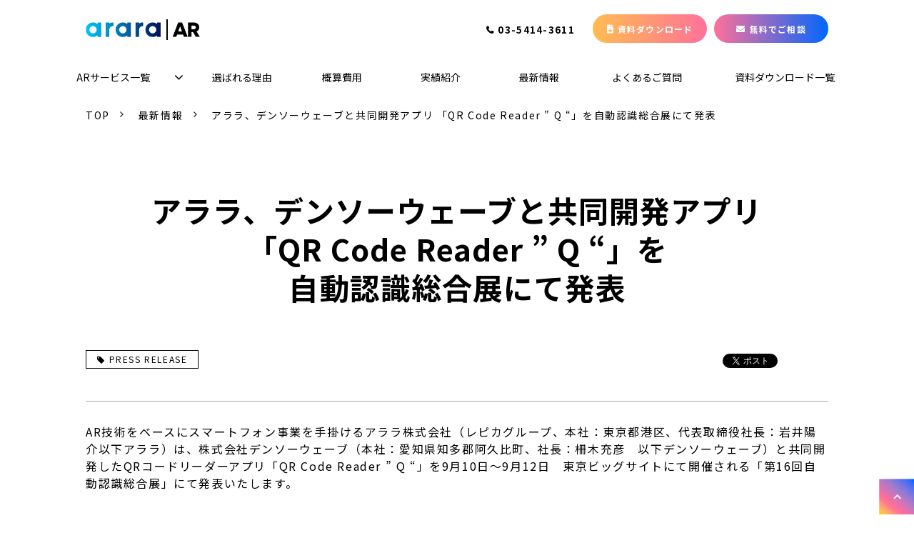

--- FILE ---
content_type: text/html; charset=utf-8
request_url: https://www.arappli.com/news/pressrelease_20140909
body_size: 18583
content:
<!DOCTYPE html><html lang="ja"><head><meta charSet="utf-8"/><meta name="viewport" content="width=device-width"/><meta property="og:locale" content="ja_JP"/><meta property="og:type" content="article"/><meta property="og:title" content="アララ、デンソーウェーブと共同開発アプリ 「QR Code Reader ” Q “」を自動認識総合展にて発表"/><meta property="og:description" content="ARサービスを手掛けるアララは、株式会社デンソーウェーブと共同開発したQRコードリーダーアプリ「QR Code Reader ” Q “」を9月10日～9月12日　東京ビッグサイトにて開催される「第16回自動認識総合展」にて発表いたします。"/><meta property="og:site_name" content="アララ AR"/><meta property="twitter:card" content="summary_large_image"/><meta property="twitter:title" content="アララ、デンソーウェーブと共同開発アプリ 「QR Code Reader ” Q “」を自動認識総合展にて発表"/><meta property="twitter:description" content="ARサービスを手掛けるアララは、株式会社デンソーウェーブと共同開発したQRコードリーダーアプリ「QR Code Reader ” Q “」を9月10日～9月12日　東京ビッグサイトにて開催される「第16回自動認識総合展」にて発表いたします。"/><meta property="og:image" content="https://ferret-one.akamaized.net/images/6214d1c01bcf7b0bd680035f/large.jpeg?utime=1645531584"/><meta property="twitter:image" content="https://ferret-one.akamaized.net/images/6214d1c01bcf7b0bd680035f/large.jpeg?utime=1645531584"/><title>アララ、デンソーウェーブと共同開発アプリ 「QR Code Reader ” Q “」を自動認識総合展にて発表</title><meta name="description" content="AR技術をベースにスマートフォン事業を手掛けるアララ株式会社は、株式会社デンソーウェーブと共同開発したQRコードリーダーアプリ「QR Code Reader ” Q “」を9月10日～9月12日　東京ビッグサイトにて開催される「第16回自動認識総合展」にて発表いたします。"/><link rel="canonical" href="https://www.arappli.com/news/pressrelease_20140909"/><meta property="og:url" content="https://www.arappli.com/news/pressrelease_20140909"/><link rel="shortcut icon" type="image/x-icon" href="https://ferret-one.akamaized.net/images/61d7f05ccec8ea41879c0dfd/original.jpeg?utime=1641541724"/><link href="//www.arappli.com/feed.atom" rel="alternate" title="ATOM" type="application/atom+xml"/><link href="https://ferret-one.akamaized.net/cms/website/build_20251223154906/css/theme/cms/navi/style.css" rel="stylesheet"/><link href="https://ferret-one.akamaized.net/cms/website/build_20251223154906/css/theme/cms/fo-base.css" rel="stylesheet"/><link href="https://ferret-one.akamaized.net/cms/website/build_20251223154906/css/font-awesome.min.css" rel="stylesheet"/><style class="colors-class-list"></style><link rel="preconnect" href="https://fonts.googleapis.com"/><link rel="preconnect" href="https://fonts.gstatic.com" crossorigin=""/><link rel="stylesheet" data-href="https://fonts.googleapis.com/css2?family=Noto+Sans+JP:wght@400;700&amp;display=swap" data-optimized-fonts="true"/><link href="/__/api/website/sites/c21101223472/base_designs/63f31525bc78e60032f18e69/style" rel="stylesheet"/><link href="https://ferret-one.akamaized.net/cms/website/build_20251223154906/css/global.css" rel="stylesheet"/><link href="/__/custom_css/sites/c21101223472?utime=1768582751015" rel="stylesheet"/><link href="/__/custom_css/pages/6214d1051bcf7b0ad2802f42?utime=1768582751015" rel="stylesheet"/><meta name="next-head-count" content="29"/><script data-nscript="beforeInteractive">(function(w,d,s,l,i){w[l]=w[l]||[];w[l].push({'gtm.start':
    new Date().getTime(),event:'gtm.js'});var f=d.getElementsByTagName(s)[0],
    j=d.createElement(s),dl=l!='dataLayer'?'&l='+l:'';j.async=true;j.src=
    '//www.googletagmanager.com/gtm.js?id='+i+dl;f.parentNode.insertBefore(j,f);
    })(window,document,'script','dataLayer','GTM-P6V8BJ2');</script><link rel="preload" href="https://ferret-one.akamaized.net/cms/website/build_20251223154906/_next/static/css/3a2542541ae0a365.css" as="style"/><link rel="stylesheet" href="https://ferret-one.akamaized.net/cms/website/build_20251223154906/_next/static/css/3a2542541ae0a365.css" data-n-p=""/><link rel="preload" href="https://ferret-one.akamaized.net/cms/website/build_20251223154906/_next/static/css/86b167a98608df1a.css" as="style"/><link rel="stylesheet" href="https://ferret-one.akamaized.net/cms/website/build_20251223154906/_next/static/css/86b167a98608df1a.css" data-n-p=""/><noscript data-n-css=""></noscript><script defer="" nomodule="" src="https://ferret-one.akamaized.net/cms/website/build_20251223154906/_next/static/chunks/polyfills-c67a75d1b6f99dc8.js"></script><script src="https://ferret-one.akamaized.net/cms/website/build_20251223154906/javascripts/jquery-1.12.4.js" defer="" data-nscript="beforeInteractive"></script><script src="https://ferret-one.akamaized.net/cms/website/build_20251223154906/_next/static/chunks/webpack-a738e8c1c930f04e.js" defer=""></script><script src="https://ferret-one.akamaized.net/cms/website/build_20251223154906/_next/static/chunks/framework-79bce4a3a540b080.js" defer=""></script><script src="https://ferret-one.akamaized.net/cms/website/build_20251223154906/_next/static/chunks/main-f7336f9dc76502ff.js" defer=""></script><script src="https://ferret-one.akamaized.net/cms/website/build_20251223154906/_next/static/chunks/pages/_app-1c1efe28789e670d.js" defer=""></script><script src="https://ferret-one.akamaized.net/cms/website/build_20251223154906/_next/static/chunks/fec483df-e0f7afedb46a82ad.js" defer=""></script><script src="https://ferret-one.akamaized.net/cms/website/build_20251223154906/_next/static/chunks/1064-924f96e470c13a47.js" defer=""></script><script src="https://ferret-one.akamaized.net/cms/website/build_20251223154906/_next/static/chunks/1601-384935cec67d4297.js" defer=""></script><script src="https://ferret-one.akamaized.net/cms/website/build_20251223154906/_next/static/chunks/9257-a8076b1d1a5615f0.js" defer=""></script><script src="https://ferret-one.akamaized.net/cms/website/build_20251223154906/_next/static/chunks/131-01563986ccbef7bf.js" defer=""></script><script src="https://ferret-one.akamaized.net/cms/website/build_20251223154906/_next/static/chunks/6851-c311f6e494cfc678.js" defer=""></script><script src="https://ferret-one.akamaized.net/cms/website/build_20251223154906/_next/static/chunks/6915-fdceaa29a1ffee57.js" defer=""></script><script src="https://ferret-one.akamaized.net/cms/website/build_20251223154906/_next/static/chunks/7224-5cc81e69d876ceba.js" defer=""></script><script src="https://ferret-one.akamaized.net/cms/website/build_20251223154906/_next/static/chunks/7938-9b2941f070878cc5.js" defer=""></script><script src="https://ferret-one.akamaized.net/cms/website/build_20251223154906/_next/static/chunks/pages/website/%5BsiteName%5D/pages/%5BpageId%5D-03a6478296874f3a.js" defer=""></script><script src="https://ferret-one.akamaized.net/cms/website/build_20251223154906/_next/static/kz13Hgu_ifot1hNRU-nbp/_buildManifest.js" defer=""></script><script src="https://ferret-one.akamaized.net/cms/website/build_20251223154906/_next/static/kz13Hgu_ifot1hNRU-nbp/_ssgManifest.js" defer=""></script><link rel="stylesheet" href="https://fonts.googleapis.com/css2?family=Noto+Sans+JP:wght@400;700&display=swap"/></head><body id="page-custom-css-id"><div id="__next" data-reactroot=""><noscript><iframe title="gtm" src="https://www.googletagmanager.com/ns.html?id=GTM-P6V8BJ2" height="0" width="0" style="display:none;visibility:hidden"></iframe></noscript><div id="page-show" page_title="アララ、デンソーウェーブと共同開発アプリ 「QR Code Reader ” Q “」を自動認識総合展にて発表" form_page="false"></div><div id="page-analyse" data-id="6214d1051bcf7b0ad2802f42" style="display:none"></div><div class="navi-002-01 navi_base_custom icon hamburger_custom two_row_sticky-navi__8HtZT"><header class="clearfix" role="banner" id="navigations" style="width:100%;box-sizing:border-box"><div class="inner"><div class="navigation-cont clearfix"><div class="logo"><div><a href="/"><img src="https://ferret-one.akamaized.net/images/6620ad31a61fb53b5b7abeb2/original.png?utime=1713417521" alt="アララ AR" width="318" height="58"/></a></div></div><div class="cont"><div class="row row-1"><div class="col col-1 first_2btn_col" style="width:47%"><div class="component component-1 btn_custom_tel button"><div class="button-cont right"><a href="tel:03-5414-3611" rel="noopener" target="_blank" data-lp-cta="true" data-hu-event="TEL" data-hu-actiontype="click" data-hu-label="ヘッダ" class="right size-s blue" style="font-weight:bold">03-5414-3611</a></div></div></div><div class="col col-2 second_2btn_col" style="width:53%"><div class="component component-1 btn_custom02 pcOnly button"><div class="button-cont center"><a href="/download" target="_self" data-lp-cta="true" data-hu-event="資料ダウンロード" data-hu-actiontype="click" data-hu-label="ヘッダ" class="center size-s blue" style="font-weight:bold;background:linear-gradient(to right, #ffbd50, #FF7199) -1px / calc(100% + 2px)">資料ダウンロード</a></div></div><div class="component component-2 btn_custom03 button"><div class="button-cont center"><a href="/contact" target="_self" data-lp-cta="true" data-hu-event="お問い合わせ" data-hu-actiontype="click" data-hu-label="ヘッダ" class="center size-s blue" style="font-weight:bold;background:linear-gradient(to right, #ff7199, #0066ff) -1px / calc(100% + 2px)">無料でご相談</a></div></div></div></div></div></div><nav class="main-menu navigation-hide-border navigation-font-family pc styles_hide-border__StoOO" style="font-family:;height:;min-height:;padding:;margin:;border:;overflow:;justify-content:"><ul class="clearfix"><li class="level-01-trigger"><a href="/service">ARサービス一覧</a><ul class="level-01-cont"><li class="level-02"><a href="/service/sns-ar">SNS ARフィルター</a></li><li class="level-02"><a href="/service/web-ar">Web AR</a></li><li class="level-02"><a href="/service/arappli">ARAPPLI</a></li><li class="level-02"><a href="/service/digital-signage">デジタルサイネージ</a></li><li class="level-02"><a href="/service/solution">ソリューション開発</a></li></ul></li><li class="level-01"><a href="/reason">選ばれる理由</a></li><li class="level-01"><a href="/price">概算費用</a></li><li class="level-01"><a href="/showcase">実績紹介</a></li><li class="level-01"><a href="/news">最新情報</a></li><li class="level-01"><a href="/faq">よくあるご質問</a></li><li class="level-01"><a href="/download-info">資料ダウンロード一覧</a></li></ul></nav></div></header></div><div class="clearfix theme-fo-base v2-0 no-header" id="fo-base"><div class="breadcrumbs"><ul class="clearfix"><li><a href="/index">TOP</a></li><li><a href="/news">最新情報</a></li><li><span>アララ、デンソーウェーブと共同開発アプリ 「QR Code Reader ” Q “」を自動認識総合展にて発表</span></li></ul></div><div class="wrapper clearfix none page-6214d1051bcf7b0ad2802f42"><div class="contents"><section class="content-element content-1 pb0_all"><div class="inner"><div class="row row-1"><div class="col col-1"><div id="6214d1051bcf7b0ad2802f42-ea664a23d2e4483807cd4574" class="component component-1 hd_custom01 rich-heading heading rich-heading-align-center"><h1><span class="font-size-38px"><span class="font-size-36px"><span class="font-size-42px">アララ、デンソーウェーブと共同開発アプリ<br />「QR Code Reader ” Q “」を<br />自動認識総合展にて発表</span></span></span><br /></h1></div></div></div><div class="row row-2"><div class="col col-1" style="width:50%"><div class="component component-1 tag_custom tag_cloud"></div></div><div class="col col-2" style="width:50%"><div class="component component-1 social-button"><ul style="text-align:right"><li style="display:inline-block;vertical-align:top;line-height:0;padding:10px 20px" class="styles_twitter-button__9jALA"><a class="twitter-share-button" href="https://twitter.com/share" data-lang="ja" data-count="horizontal" data-url="">ツイート</a></li><li style="display:inline-block;vertical-align:top;line-height:0;padding:10px 20px"><div class="fb-share-button" data-href="" data-layout="button"></div></li></ul></div></div></div><div class="row row-3"><div class="col col-1"><div class="component component-1 border"><hr class="type03 border-margin-none"/></div></div></div><div class="row row-4"><div class="col col-1"><div class="component component-1 richtext"><p>AR技術をベースにスマートフォン事業を手掛けるアララ株式会社（レピカグループ、本社：東京都港区、代表取締役社長：岩井陽介以下アララ）は、株式会社デンソーウェーブ（本社：愛知県知多郡阿久比町、社長：柵木充彦　以下デンソーウェーブ）と共同開発したQRコードリーダーアプリ「QR Code Reader ” Q “」を9月10日～9月12日　東京ビッグサイトにて開催される「第16回自動認識総合展」にて発表いたします。</p>
</div></div></div><div class="row row-5"><div class="col col-1"><div class="component component-1 richtext"><p>「QR Code Reader ” Q “」は、従来のQRコードはもちろんのこと、デンソーウェーブが開発した新ＱＲコード「フレームQR®」の読み取りに対応したQRコードリーダーアプリです。<br>
本アプリは、アララの得意とするARコンテンツの再生機能をはじめ、デンソーウェーブで培ってきたQRコードの読み取り技術を適用した高速読み取りエンジンを搭載。さまざまな環境でスムーズな読み取りを実現するにとどまらず、多くの機能を搭載した実用的なアプリとなっています。今後は、ホログラムと「フレームQR®」を組み合わせた真贋判定コードのリーダーアプリとしての活用も見据えております。</p>

<p>なお、デンソーウェーブでは、従来のQRコードを進化させた新しい2次元コードである「フレームQR®（フレーム・キューアール）」とQRコードの生成・配信、読み取り、データ蓄積を行うクラウドサービス「Qプラットフォーム（キュープラットフォーム）TM」も本展示会で発表いたします。</p>

<p>&nbsp;</p>

<p>■「QR Code Reader ” Q “」の主な特徴<br>
1.フレームQRなどの新しいQRコードの読み取りに対応<br>
従来のQRコードはもちろんのこと、「Qプラットフォーム」と連携することで「フレームQR」やセキュリティ機能を持ったQRコード「SQRC」など、デンソーウェーブが開発した新しいQRコードの読み取りにも対応。</p>

<p>2.高い読み取り性能<br>
これまでデンソーウェーブが培ってきたQRコードの読み取り技術を適用した高速読み取りエンジンを搭載。さまざまな環境・コードでもスムーズな読み取りを実現。</p>

<p>3.様々な付加機能<br>
アララの強みであるAR・動画の再生機能に加え、QR（顔ロゴQ）の生成機能やSNSとの連携機能など、多くの機能を搭載。</p>

<p>&nbsp;</p>

<p>「QR Code Reader ” Q “」<br>
価格　　　 ：無料<br>
対応機種 ：iOS端末（iOS6.0以上）、Ａｎｄｒｏｉｄ端末（Ａｎｄｒｏｉｄ2.3以上）※タブレット未対応<br>
公式サイト：<a href="//www.arappli.com/index" target="">http://www.arappli.com/service/q/</a></p>

<p>※「フレームQR」、「Qプラットフォーム」および「QR Code Reader ” Q “」については、9月10日～9月12日　東京ビッグサイトにて開催される「第16回自動認識総合展」デンソーウェーブブースにてデモを実施致します。</p>

<p><br>
■　「フレームQR」について<br>
「フレームQR」は、デンソーウェーブのQRコード開発技術を活かし、QRコードの更なる発展形として意匠性を高めることを実現した新しい2次元コードです。コード中央部に図形・文字等を自由に配置できる“キャンバス領域”を持ち、イラストや写真などのデザイン性を損なわずにコード内に配置することが可能となっています。なお、QRコードは、1994年に開発されて以来、今年で20周年を迎えております。</p>

<p>「フレームQR」の主な特長：自由に使える“キャンバス領域”<br>
“キャンバス領域”はコードの読み取りに障害をもたらさず、形状は既定パターンから好みの形状を選択、もしくは任意の形状を指定し、必要に応じて中心位置・大きさ・角度を変更可能です。</p>

<p>&nbsp;</p>

<p>■　「Qプラットフォーム」について<br>
「Qプラットフォーム」は、SQRC®、ロゴQ®、フレームQRといった新しいQRコード(以下新QRコード)の生成・読み取りとその履歴を記録するデータ蓄積機能を持ったクラウドシステムと、クラウドと連携するスマートフォン用アプリの機能モジュールで構成されたサービスです。新QRコードの生成から読み取りまでを一貫して提供することで、サービス事業者が新QRコードを用いた様々なサービス・マーケティングを実現するための新しいツールとして活用することができます。</p>

<p>「Qプラットフォーム」の主な特長<br>
1.SQRC、フレームQRなどの新しいQRコードの生成・配信機能<br>
サービス事業者のシステムからのリクエストに基づいて、QRコードだけでなく、「SQRC」や「フレームQR」、「ロゴQ」をサーバ上で生成・配信を行う。<br>
クラウド型サービスなので、サーバの増設なく、短期間かつ低コストで導入が可能。</p>

<p>2.SQRC、フレームQRなどの新しいQRコードの読み取り(サーバデコード)に対応<br>
従来のQRコードはもちろんのこと、これまで専用機器でしか読み取りができなかった「SQRC」や「フレームQR」など、デンソーウェーブが開発した新しいQRコードの読み取りに対応。<br>
スマートフォンアプリとクラウドサーバが連携し、サーバ上で読み取りを行う。</p>

<p>3.スマートフォンアプリ用機能モジュール<br>
デンソーウェーブが培ってきたQRコードの読み取り技術を適用した高速読み取りエンジンを機能モジュールとして提供。さまざまな環境でスムーズな読み取りを実現。<br>
また、QRコードの読み取りだけでなく、QRコード/顔ロゴQの生成機能やAR・動画の再生機能、SNSとの連携機能など、多くの機能を機能モジュールとして提供。</p>

<p>4.データログ蓄積(対応予定)<br>
Qプラットフォーム上で生成・読み取りされたQRコードのログ蓄積機能を搭載。<br>
マーケティングデータとして各サービス事業者にフィードバックすることで、CRMへ活かすことが可能。</p>

<p>&nbsp;</p>
</div></div></div></div></section><section class="content-element content-2 btn_area_sec"><div class="inner"><div class="row row-1"><div class="col col-1" style="width:50%"><div class="component component-1 btn_custom04 button"><div class="button-cont center"><a href="/news" target="_self" class="center size-m blue" style="font-weight:bold">最新情報一覧</a></div></div></div><div class="col col-2" style="width:50%"><div class="component component-1 btn_custom04 button"><div class="button-cont center"><a href="/index" target="_self" class="center size-m blue" style="font-weight:bold">トップへ戻る</a></div></div></div></div></div></section></div></div><div class="foot ft_custom01"><div class="foot-cont"><div class="row row-1 ftLink_row"><div class="col col-1 info_col" style="width:25%"><div class="component component-1 logo image resizeable-comp align-left" style="text-align:left"><a href="/index" target="_self"><img loading="lazy" id="" src="https://ferret-one.akamaized.net/images/6620ad31a61fb53b5b7abeb2/original.png?utime=1713417521" alt="" class="" style="width:auto;border-radius:0;max-width:100%" height="58" width="318" role="presentation"/></a></div><div class="component component-2 sns_icon image resizeable-comp align-left" style="text-align:left"><a href="https://twitter.com/ARAPPLI" rel="noopener" target="_blank"><img loading="lazy" id="" src="https://ferret-one.akamaized.net/images/66deaeecfd4f4a061f1ac24b/original.png?utime=1725869804" alt="" class="" style="width:24px;border-radius:0;max-width:100%" height="2453" width="2400" role="presentation"/></a></div><div class="component component-3 sns_icon image resizeable-comp align-left" style="text-align:left"><a href="https://www.facebook.com/repica/" rel="noopener" target="_blank"><img loading="lazy" id="" src="https://ferret-one.akamaized.net/images/61d7f090cf706b390db8f1c6/original.png?utime=1641541776" alt="Facebookアイコン" class="" style="width:auto;border-radius:0;max-width:100%" height="76" width="76" role="presentation"/></a></div></div><div class="col col-2 site_map_col" style="width:25%"><div class="component component-1 site_map_list list vertical none"><ul style="overflow-wrap:break-word"><li><a href="/service" target="_self">ARサービス一覧</a></li><li><a href="/reason" target="_self">選ばれる理由</a></li><li><a href="/interview" target="_self">インタビュー</a></li><li><a href="/faq" target="_self">よくあるご質問</a></li><li><a href="/dl/arara" target="_self">ARAPPLIダウンロード</a></li></ul></div></div><div class="col col-3 site_map_col" style="width:25%"><div class="component component-1 site_map_list list vertical none"><ul style="overflow-wrap:break-word"><li><a href="/news" target="_self">最新情報</a></li><li><a href="/showcase" target="_self">実績紹介</a></li><li><a href="/seminar" target="_self">セミナー</a></li><li><a href="/sitemap" target="_self">サイトマップ</a></li><li><a href="/dl/ar_tour_ocean" rel="noopener" target="_blank">AR Tour Oceanダウンロード</a></li></ul></div></div><div class="col col-4 site_map_col" style="width:25%"><div class="component component-1 site_map_list list vertical none"><ul style="overflow-wrap:break-word"><li><a href="/contact" target="_self">お問い合わせ</a></li><li><a href="/download-info" target="_self">資料ダウンロード一覧</a></li><li><a href="https://www.arara.com/company/" rel="noopener" target="_blank">会社概要</a></li><li><a href="https://www.arara.com/privacypolicy/" rel="noopener" target="_blank">プライバシーポリシー</a></li></ul></div></div></div><div class="row row-2 ftPrivacy_row"><div class="col col-1 img_col" style="width:20.19607843137254%"><div class="component component-1 privacy_img image resizeable-comp align-left" style="text-align:left"><img loading="lazy" id="" src="https://ferret-one.akamaized.net/images/6801b394d50fd622ff856ba1/original.png?utime=1744941972" alt="" class="" style="width:auto;border-radius:0;max-width:100%" height="200" width="200" role="presentation"/></div></div><div class="col col-2 text_col" style="width:79.80392156862746%"><div class="component component-1 privacy_text richtext"><p>アララ株式会社は、皆様からお預かりした個人情報はお客様の大切な財産であることを尊重し、お客様との信頼関係を損なうことのないよう、「 <a data-hu-actiontype="null" data-hu-event="null" data-hu-label="null" data-lp-cta="false" href="https://www.arara.com/privacypolicy/" rel="noopener" target="_blank">プライバシーポリシー </a>」に従って適切な個人情報の保護に努めています。</p>
</div></div></div><div class="row row-3 ftLogo_row foot_gb_row"><div class="col col-1 img_col" style="width:50%"><div class="component component-1 logo_img image resizeable-comp align-left" style="text-align:left"><img loading="lazy" id="" src="https://ferret-one.akamaized.net/images/61dce535cec8ea70d39c516c/original.svg?utime=1641866549" alt="ロゴ" class="" style="width:auto;border-radius:0;max-width:100%" height="102" width="300" role="presentation"/></div><div class="component component-2 company_link richtext"><p><a href="https://www.arara.com/" rel="noopener" target="_blank">アララ株式会社</a></p>
</div></div><div class="col col-2 text_col" style="width:50%"><div class="component component-1 company_text text text-align-left" style="overflow-wrap:break-word">東京都港区南青山2丁目24番15号 青山タワービル</div><div class="component component-2 company_text text text-align-left" style="overflow-wrap:break-word">TEL：03-5414-3611</div></div></div><div class="row row-6 ftCompany_row foot_gb_row"><div class="col col-1 link_col" style="width:25%"><div class="component component-1 iconLink_text richtext" style="background-image:url(https://ferret-one.akamaized.net/images/66da976048467b0a33238e46/original.png?utime=1725601632)"><p><a href="https://cs.valuedesign.jp/" rel="noopener" target="_blank">キャッシュレス<br>
<strong>valuedesign</strong></a></p>
</div></div><div class="col col-2 link_col" style="width:25%"><div class="component component-1 iconLink_text richtext" style="background-image:url(https://ferret-one.akamaized.net/images/66da97624dfff506ec1d4848/original.png?utime=1725601634)"><p><a href="https://am.arara.com/" rel="noopener" target="_blank">メール配信サービス<br>
<strong>arara message</strong></a></p>
</div></div><div class="col col-3 link_col" style="width:25%"><div class="component component-1 iconLink_text richtext" style="background-image:url(https://ferret-one.akamaized.net/images/66da9761bef3280a754225ba/original.png?utime=1725601633)"><p><a href="https://www.ppointer.jp/" rel="noopener" target="_blank">データセキュリティ<br>
<strong>P-Pointer</strong></a></p>
</div></div><div class="col col-4 link_col" style="width:25%"><div class="component component-1 iconLink_text richtext" style="background-image:url(https://ferret-one.akamaized.net/images/66da976248467b0a33238e4c/original.png?utime=1725601635)"><p><a href="/" rel="noopener" target="_blank">AR<br>
<strong>AR Service</strong></a></p>
</div></div></div><div class="row row-7 ftCompany_row foot_gb_row"><div class="col col-1 link_col" style="width:25%"><div class="component component-1 iconLink_text richtext" style="background-image:url(https://ferret-one.akamaized.net/images/66da976148467b0a33238e48/original.png?utime=1725601633)"><p><a href="https://www.qrqrq.com/" rel="noopener" target="_blank">QR code®　関連サービス<br>
<strong>クルクル QRコードリーダー</strong></a></p>
</div></div><div class="col col-2 link_col" style="width:25%"><div class="component component-1 iconLink_text richtext" style="background-image:url(https://ferret-one.akamaized.net/images/66da976148467b0a33238e48/original.png?utime=1725601633)"><p><a href="https://m.qrqrq.com/" rel="noopener" target="_blank">QR code®　関連サービス<br>
<strong>クルクル マネージャー</strong></a></p>
</div></div><div class="col col-3 link_col" style="width:25%"><div class="component component-1 iconLink_text richtext" style="background-image:url(https://ferret-one.akamaized.net/images/66da97634dfff506c51d4885/original.png?utime=1725601635)"><p><a href="https://www.cloudpoint.co.jp/" rel="noopener" target="_blank">デジタルサイネージ<br>
<strong>Cloudpoint</strong></a></p>
</div></div><div class="col col-4 link_col" style="width:25%"></div></div><div class="row row-8 page_top_row"><div class="col col-1"><div class="component component-1 image resizeable-comp align-right" style="text-align:right"><a href="#" target="_self"><img loading="lazy" id="" src="https://ferret-one.akamaized.net/images/6762810d5c77ee27b719eb0c/original.png?utime=1734508813" alt="" class="" style="width:auto;border-radius:0;max-width:100%" height="56" width="55" role="presentation"/></a></div></div></div></div><div class="foot-copyright"><p>©2021 arara inc. ALL RIGHTS RESERVED.</p></div></div></div></div><script id="__NEXT_DATA__" type="application/json">{"props":{"pageProps":{"page":{"_id":"6214d1051bcf7b0ad2802f42","name":"アララ、デンソーウェーブと共同開発アプリ 「QR Code Reader ” Q “」を自動認識総合展にて発表","base_design_id":"63f31525bc78e60032f18e69","sidebar_position":"none","path":"/news/pressrelease_20140909","meta":{"_id":"6214d1061bcf7b0ad2802fd4","title":"アララ、デンソーウェーブと共同開発アプリ 「QR Code Reader ” Q “」を自動認識総合展にて発表","description":"AR技術をベースにスマートフォン事業を手掛けるアララ株式会社は、株式会社デンソーウェーブと共同開発したQRコードリーダーアプリ「QR Code Reader ” Q “」を9月10日～9月12日　東京ビッグサイトにて開催される「第16回自動認識総合展」にて発表いたします。"},"ogp":{"_id":"6214d1061bcf7b0ad2802fd5","title":"アララ、デンソーウェーブと共同開発アプリ 「QR Code Reader ” Q “」を自動認識総合展にて発表","description":"ARサービスを手掛けるアララは、株式会社デンソーウェーブと共同開発したQRコードリーダーアプリ「QR Code Reader ” Q “」を9月10日～9月12日　東京ビッグサイトにて開催される「第16回自動認識総合展」にて発表いたします。","image_id":"6214d1c01bcf7b0bd680035f"},"no_index":false},"layoutElements":{"navi":{"_id":"61d7f2c8cf706b390db94414","_type":"NaviElement","brand_title_font_weight_bold":true,"brand_title_color":"000000","use_brand_logo":true,"show_navi":true,"font_type":"","sass_str":".navi, .navi-001-01, .navi-002-01 {\n  /* sample */\n}\n","bg_color":null,"bg_image_id":null,"bg_position":null,"border_color":null,"border_width":null,"brand_title":null,"business_time":null,"created_at":"2017-02-28T09:58:05.503Z","fix_navi":true,"hide_border":true,"klass":"navi_base_custom icon hamburger_custom","logo_id":"6620ad31a61fb53b5b7abeb2","logo_link":"","margin_bottom":null,"margin_left":null,"margin_right":null,"margin_top":null,"no_bg_image":false,"old_style":false,"phone_number":null,"updated_at":"2024-12-18T09:19:51.325Z","brand_title_font_size":"medium","rows_count":"2","menu_items_count":"8","bg_repeat":null,"border_style":null,"rows":[{"_id":"58b549ad014c8e3ea10003fc","_type":"Row","sass_str":".row {\n  /* sample */\n}\n","background_src":null,"bg_color":null,"bg_image_id":null,"bg_position":null,"bg_repeat":null,"block_group":null,"border_color":null,"border_style":null,"border_width":null,"created_at":"2017-02-28T09:58:05.503Z","invisible":false,"klass":null,"margin_bottom":null,"margin_left":null,"margin_right":null,"margin_top":null,"mobile_reverse_order":false,"no_bg_image":false,"updated_at":"2024-08-03T10:19:44.616Z","isShadowed":false,"lp_cta":false,"columns":[{"_id":"58b549ad014c8e3ea10003fd","sass_str":".col {\n  /* sample */\n}\n","_type":"Column","background_src":null,"bg_color":null,"bg_image_id":null,"bg_position":null,"bg_repeat":null,"border_color":null,"border_style":null,"border_width":null,"created_at":"2017-02-28T09:58:05.503Z","klass":"first_2btn_col","margin_bottom":null,"margin_left":null,"margin_right":null,"margin_top":null,"no_bg_image":false,"updated_at":"2024-08-03T10:19:44.616Z","width_percent":47,"isShadowed":false,"lp_cta":false,"components":[{"_id":"d5f5477fd678bcf6c9878cf2","sass_str":".component.button {\n  /* sample */\n}\n","_type":"ButtonComponent","actiontype":"click","align":"left","background_src":null,"bg_color":"","bg_image_id":null,"bg_position":"","bg_repeat":null,"border_color":"","border_style":null,"border_width":null,"button_color":"blue","button_color_customize":null,"button_link":null,"button_position":"right","button_size":"small","button_text":"03-5414-3611","color":null,"component_control":null,"content":null,"created_at":"2019-05-17T09:13:30.153Z","event":"TEL","font_size":null,"font_weight":"bold","invisible":false,"klass":"btn_custom_tel","label":"ヘッダ","lp_cta":true,"margin_bottom":null,"margin_left":null,"margin_right":null,"margin_top":null,"no_bg_image":false,"updated_at":"2019-07-08T04:46:25.814Z","link":{"_id":"631ea33b287a0e01cdb88252","open_target":"_blank","article_id":null,"blog_id":null,"download_link":"","heading_component_id":"","heading_element_id":"","no_follow":false,"page_id":null,"title":"","url":"tel:03-5414-3611"}}]},{"_id":"58b549ad014c8e3ea10003fe","sass_str":".col {\n  /* sample */\n}\n","_type":"Column","background_src":null,"bg_color":null,"bg_image_id":null,"bg_position":null,"bg_repeat":null,"border_color":null,"border_style":null,"border_width":null,"created_at":"2017-02-28T09:58:05.503Z","klass":"second_2btn_col","margin_bottom":null,"margin_left":null,"margin_right":null,"margin_top":null,"no_bg_image":false,"updated_at":"2024-08-03T10:19:44.616Z","width_percent":53,"isShadowed":false,"lp_cta":false,"components":[{"_id":"740e4cd3c86b0b6d2d93f8b8","sass_str":".component.button {\n  /* sample */\n}\n","_type":"ButtonComponent","actiontype":"click","align":"left","background_src":null,"bg_color":"","bg_image_id":null,"bg_position":"","bg_repeat":null,"border_color":"","border_style":null,"border_width":null,"button_color":"blue","button_color_customize":"","button_link":null,"button_position":"center","button_size":"small","button_text":"資料ダウンロード","color":null,"component_control":null,"content":null,"created_at":"2019-08-23T09:15:08.857Z","event":"資料ダウンロード","font_size":null,"font_weight":"bold","invisible":false,"klass":"btn_custom02 pcOnly","label":"ヘッダ","lp_cta":true,"margin_bottom":null,"margin_left":null,"margin_right":null,"margin_top":null,"no_bg_image":false,"updated_at":"2022-01-06T01:34:46.545Z","bg_fill_type":"gradation","bg_fill_color":"#ffbd50","bg_fill_gradient_color":"#FF7199","link":{"_id":"631ea33b287a0e01cdb88253","open_target":"_self","article_id":null,"blog_id":null,"download_link":null,"heading_component_id":null,"heading_element_id":null,"no_follow":false,"page_id":"6210b52d8f20064b28705d46","title":"資料ダウンロード","url":"/download"}},{"_id":"7403a9b09801f5ec3d0a8134","sass_str":".component.button {\n  /* sample */\n}\n","_type":"ButtonComponent","actiontype":"click","align":"left","background_src":null,"bg_color":"","bg_image_id":null,"bg_position":"","bg_repeat":null,"border_color":"","border_style":null,"border_width":null,"button_color":"blue","button_color_customize":"","button_link":null,"button_position":"center","button_size":"small","button_text":"無料でご相談","color":null,"component_control":null,"content":null,"created_at":"2019-08-23T09:15:08.857Z","event":"お問い合わせ","font_size":null,"font_weight":"bold","invisible":false,"klass":"btn_custom03","label":"ヘッダ","lp_cta":true,"margin_bottom":null,"margin_left":null,"margin_right":null,"margin_top":null,"no_bg_image":false,"updated_at":"2022-01-06T01:34:46.545Z","bg_fill_type":"gradation","bg_fill_color":"#ff7199","bg_fill_gradient_color":"#0066ff","link":{"_id":"631ea33b287a0e01cdb88254","open_target":"_self","article_id":null,"blog_id":null,"download_link":null,"heading_component_id":null,"heading_element_id":null,"no_follow":false,"page_id":"61d6470f1c5b6a0001414e7e","title":"お問い合わせ","url":"/contact"}}]}]}]},"footer":{"_id":"606ab0d590657505ef0c6279","_type":"FooterElement","template":"# %{{trademark}}\n","sass_str":".foot {\n  /* sample */\n}\n","bg_color":null,"bg_image_id":null,"bg_position":null,"border_color":null,"border_width":null,"copyright":"©2021 arara inc. ALL RIGHTS RESERVED.","created_at":"2017-02-28T09:58:05.505Z","klass":"ft_custom01","margin_bottom":null,"margin_left":null,"margin_right":null,"margin_top":null,"no_bg_image":false,"trademark":null,"updated_at":"2025-04-18T02:06:26.040Z","bg_repeat":null,"border_style":null,"rows":[{"_id":"58b549ad014c8e3ea1000405","_type":"Row","sass_str":".row {\n  /* sample */\n}\n","background_src":null,"bg_color":null,"bg_image_id":null,"bg_position":null,"bg_repeat":null,"block_group":null,"border_color":null,"border_style":null,"border_width":null,"created_at":"2017-02-28T09:58:05.505Z","invisible":false,"klass":"ftLink_row","margin_bottom":null,"margin_left":null,"margin_right":null,"margin_top":null,"mobile_reverse_order":false,"no_bg_image":false,"updated_at":"2022-01-06T01:34:46.542Z","lp_cta":false,"isShadowed":false,"columns":[{"_id":"352cc96fc791b4ee6d439678","sass_str":".col {\n  /* sample */\n}\n","_type":"Column","background_src":null,"bg_color":null,"bg_image_id":null,"bg_position":null,"bg_repeat":null,"border_color":null,"border_style":null,"border_width":null,"created_at":"2019-05-17T09:32:11.958Z","klass":"info_col","margin_bottom":null,"margin_left":null,"margin_right":null,"margin_top":null,"no_bg_image":false,"updated_at":"2022-01-06T01:34:46.541Z","width_percent":25,"lp_cta":false,"isShadowed":false,"components":[{"_id":"5d06c9a5d1268a8b43966d3f","fullsize":false,"sass_str":".component.image {\n  /* sample */\n}\n","_type":"ImageComponent","actiontype":"click","align":"left","alt":"","amana_attachment_id":null,"anchor_link":null,"attachment_id":"6620ad31a61fb53b5b7abeb2","background_src":null,"bg_attachment_id":null,"bg_color":"","bg_image_id":null,"bg_position":"","bg_repeat":null,"border_color":"","border_radius":"0","border_style":null,"border_width":null,"component_control":null,"content":null,"created_at":"2019-05-17T09:32:11.958Z","default_image":null,"event":"","height":"auto","image_type":"image/png","img_version":"original","invisible":false,"klass":"logo","label":"","link_to_separate_window":false,"lp_cta":false,"margin_bottom":null,"margin_left":null,"margin_right":null,"margin_top":null,"no_bg_image":false,"pixta_attachment_id":null,"resized_image_content_type":null,"resized_image_file_name":null,"resized_image_file_size":null,"resized_image_fingerprint":null,"resized_image_id":null,"resized_image_updated_at":null,"updated_at":"2022-01-06T01:34:46.541Z","width":"auto","link":{"_id":"63ce33a81982e30cd9a0d8ab","open_target":"_self","article_id":null,"blog_id":null,"download_link":null,"heading_component_id":null,"heading_element_id":null,"no_follow":false,"page_id":"61d6470e1c5b6a0001414cec","title":"TOP","url":"/index"}},{"_id":"e37489c40a4c24c06f4f09dc","fullsize":false,"sass_str":".component.image {\n  /* sample */\n}\n","_type":"ImageComponent","actiontype":"click","align":"left","alt":"","amana_attachment_id":null,"anchor_link":null,"attachment_id":"66deaeecfd4f4a061f1ac24b","background_src":null,"bg_attachment_id":null,"bg_color":"","bg_image_id":null,"bg_position":"","bg_repeat":null,"border_color":"","border_radius":"0","border_style":null,"border_width":null,"component_control":null,"content":null,"created_at":null,"default_image":null,"event":"","height":"auto","image_type":"image/png","img_version":"original","invisible":false,"klass":"sns_icon","label":"","link_to_separate_window":false,"lp_cta":false,"margin_bottom":null,"margin_left":null,"margin_right":null,"margin_top":null,"no_bg_image":false,"pixta_attachment_id":null,"resized_image_content_type":null,"resized_image_file_name":null,"resized_image_file_size":null,"resized_image_fingerprint":null,"resized_image_id":null,"resized_image_updated_at":null,"updated_at":null,"width":24,"link":{"_id":"63ce33a81982e30cd9a0d8ac","open_target":"_blank","article_id":null,"blog_id":null,"download_link":"","heading_component_id":"","heading_element_id":"","no_follow":false,"page_id":null,"title":"","url":"https://twitter.com/ARAPPLI"}},{"_id":"9efb1720692d96794f87c8ec","fullsize":false,"sass_str":".component.image {\n  /* sample */\n}\n","_type":"ImageComponent","actiontype":"click","align":"left","alt":"Facebookアイコン","amana_attachment_id":null,"anchor_link":null,"attachment_id":"61d7f090cf706b390db8f1c6","background_src":null,"bg_attachment_id":null,"bg_color":"","bg_image_id":null,"bg_position":"","bg_repeat":null,"border_color":"","border_radius":"0","border_style":null,"border_width":null,"component_control":null,"content":null,"created_at":null,"default_image":null,"event":"","height":"auto","image_type":"image/png","img_version":"large","invisible":false,"klass":"sns_icon","label":"","link_to_separate_window":false,"lp_cta":false,"margin_bottom":null,"margin_left":null,"margin_right":null,"margin_top":null,"no_bg_image":false,"pixta_attachment_id":null,"resized_image_content_type":null,"resized_image_file_name":null,"resized_image_file_size":null,"resized_image_fingerprint":null,"resized_image_id":"63ce3361541f340d08aa9be4","resized_image_updated_at":null,"updated_at":null,"width":"auto","link":{"_id":"63ce33a81982e30cd9a0d8ad","open_target":"_blank","article_id":null,"blog_id":null,"download_link":"","heading_component_id":"","heading_element_id":"","no_follow":false,"page_id":null,"title":"","url":"https://www.facebook.com/repica/"}}]},{"_id":"58b549ad014c8e3ea1000406","sass_str":".col {\n  /* sample */\n}\n","_type":"Column","background_src":null,"bg_color":null,"bg_image_id":null,"bg_position":null,"bg_repeat":null,"border_color":null,"border_style":null,"border_width":null,"created_at":"2017-02-28T09:58:05.505Z","klass":"site_map_col","margin_bottom":null,"margin_left":null,"margin_right":null,"margin_top":null,"no_bg_image":false,"updated_at":"2022-01-06T01:34:46.541Z","width_percent":25,"lp_cta":false,"isShadowed":false,"components":[{"_id":"71af80bb599e8a11a3351b25","sass_str":".component.list {\n  /* sample */\n}\n","show_arrangement":true,"_type":"ListComponent","align":"left","arrangement":"vertical","background_src":null,"bg_color":null,"bg_image_id":null,"bg_position":null,"bg_repeat":null,"border_color":null,"border_style":null,"border_width":null,"color":null,"component_control":null,"content":null,"created_at":"2017-03-23T04:07:54.329Z","klass":"site_map_list","list_style_type":"none","margin_bottom":null,"margin_left":null,"margin_right":null,"margin_top":null,"no_bg_image":false,"updated_at":"2022-01-06T01:34:46.541Z","links":[{"_id":"63ce33a81982e30cd9a0d87a","open_target":"_self","article_id":null,"blog_id":null,"download_link":null,"heading_component_id":null,"heading_element_id":null,"no_follow":false,"page_id":"61d647131c5b6a00014154bc","title":"ARサービス一覧","url":"/service"},{"_id":"63ce33a81982e30cd9a0d87b","open_target":"_self","article_id":null,"blog_id":null,"download_link":null,"heading_component_id":null,"heading_element_id":null,"no_follow":false,"page_id":"61d6470e1c5b6a0001414dd1","title":"選ばれる理由","url":"/reason"},{"_id":"63ce33a81982e30cd9a0d87c","open_target":"_self","article_id":null,"blog_id":null,"download_link":null,"heading_component_id":null,"heading_element_id":null,"no_follow":false,"page_id":"61d6470b1c5b6a0001414859","title":"インタビュー","url":"/interview"},{"_id":"63ce33a81982e30cd9a0d87d","open_target":"_self","article_id":null,"blog_id":null,"download_link":null,"heading_component_id":null,"heading_element_id":null,"no_follow":false,"page_id":"61d6470c1c5b6a000141493f","title":"よくあるご質問","url":"/faq"},{"_id":"63ce33a81982e30cd9a0d87e","open_target":"_self","article_id":null,"blog_id":null,"download_link":null,"heading_component_id":null,"heading_element_id":null,"no_follow":false,"page_id":"621605527bd0491bebddf869","title":"ARAPPLIダウンロード","url":"/dl/arara"}]}]},{"_id":"c193a33cce42ca9f04ba2cb9","sass_str":".col {\n  /* sample */\n}\n","_type":"Column","background_src":null,"bg_color":null,"bg_image_id":null,"bg_position":null,"bg_repeat":null,"border_color":null,"border_style":null,"border_width":null,"created_at":"2019-06-03T04:55:54.729Z","klass":"site_map_col","margin_bottom":null,"margin_left":null,"margin_right":null,"margin_top":null,"no_bg_image":false,"updated_at":"2022-01-06T01:34:46.542Z","width_percent":25,"lp_cta":false,"isShadowed":false,"components":[{"_id":"90a241e7ec9def7cf0407d19","sass_str":".component.list {\n  /* sample */\n}\n","show_arrangement":true,"_type":"ListComponent","align":"left","arrangement":"vertical","background_src":null,"bg_color":"","bg_image_id":null,"bg_position":"","bg_repeat":null,"border_color":"","border_style":null,"border_width":null,"color":null,"component_control":null,"content":null,"created_at":"2019-06-03T04:55:54.729Z","klass":"site_map_list","list_style_type":"none","margin_bottom":null,"margin_left":null,"margin_right":null,"margin_top":null,"no_bg_image":false,"updated_at":"2022-01-06T01:34:46.542Z","links":[{"_id":"63ce33a81982e30cd9a0d881","open_target":"_self","article_id":null,"blog_id":null,"download_link":null,"heading_component_id":null,"heading_element_id":null,"no_follow":false,"page_id":"61d6470c1c5b6a0001414896","title":"最新情報","url":"/news"},{"_id":"63ce33a81982e30cd9a0d882","open_target":"_self","article_id":null,"blog_id":"61d646361c5b6a0001414702","download_link":null,"heading_component_id":null,"heading_element_id":null,"no_follow":false,"page_id":null,"title":"実績紹介","url":"/showcase"},{"_id":"63ce33a81982e30cd9a0d883","open_target":"_self","article_id":null,"blog_id":null,"download_link":null,"heading_component_id":null,"heading_element_id":null,"no_follow":false,"page_id":"61d6470d1c5b6a0001414b81","title":"セミナー","url":"/seminar"},{"_id":"63ce33a81982e30cd9a0d884","open_target":"_self","article_id":null,"blog_id":null,"download_link":null,"heading_component_id":null,"heading_element_id":null,"no_follow":false,"page_id":"61d7d8cbcf706b32ebb90bd3","title":"サイトマップ","url":"/sitemap"},{"_id":"63ce33a81982e30cd9a0d885","open_target":"_blank","article_id":null,"blog_id":null,"download_link":null,"heading_component_id":null,"heading_element_id":null,"no_follow":false,"page_id":"62eb25a3576f0536ef610025","title":"AR Tour Oceanダウンロード","url":"/dl/ar_tour_ocean"}]}]},{"_id":"281ea0ad55e8a123a26e9808","sass_str":".col {\n  /* sample */\n}\n","_type":"Column","background_src":null,"bg_color":null,"bg_image_id":null,"bg_position":null,"bg_repeat":null,"border_color":null,"border_style":null,"border_width":null,"created_at":"2019-08-27T05:51:42.209Z","klass":"site_map_col","margin_bottom":null,"margin_left":null,"margin_right":null,"margin_top":null,"no_bg_image":false,"updated_at":"2022-01-06T01:34:46.542Z","width_percent":25,"lp_cta":false,"isShadowed":false,"components":[{"_id":"204e35b0599cac8515c94dce","sass_str":".component.list {\n  /* sample */\n}\n","show_arrangement":true,"_type":"ListComponent","align":"left","arrangement":"vertical","background_src":null,"bg_color":"","bg_image_id":null,"bg_position":"","bg_repeat":null,"border_color":"","border_style":null,"border_width":null,"color":null,"component_control":null,"content":null,"created_at":"2019-08-27T05:48:06.068Z","klass":"site_map_list","list_style_type":"none","margin_bottom":null,"margin_left":null,"margin_right":null,"margin_top":null,"no_bg_image":false,"updated_at":"2022-01-06T01:34:46.542Z","links":[{"_id":"63ce33a81982e30cd9a0d888","open_target":"_self","article_id":null,"blog_id":null,"download_link":null,"heading_component_id":null,"heading_element_id":null,"no_follow":false,"page_id":"61d6470f1c5b6a0001414e7e","title":"お問い合わせ","url":"/contact"},{"_id":"63ce33a81982e30cd9a0d889","open_target":"_self","page_id":"6773aa241f786149bc5bb4f7","title":"資料ダウンロード一覧","url":"/download-info","no_follow":false},{"_id":"63ce33a81982e30cd9a0d88a","open_target":"_blank","article_id":null,"blog_id":null,"download_link":"","heading_component_id":"","heading_element_id":"","no_follow":false,"page_id":null,"title":"会社概要","url":"https://www.arara.com/company/"},{"_id":"63ce33a81982e30cd9a0d88b","open_target":"_blank","article_id":null,"blog_id":null,"download_link":"","heading_component_id":"","heading_element_id":"","no_follow":false,"page_id":null,"title":"プライバシーポリシー","url":"https://www.arara.com/privacypolicy/"}]}]}]},{"_id":"a2d2a64153c029de971d8f88","_type":"Row","sass_str":".row {\n  /* sample */\n}\n","background_src":null,"bg_color":null,"bg_image_id":null,"bg_position":null,"block_group":null,"border_color":null,"border_width":null,"created_at":"2022-01-07T07:51:47.354Z","invisible":false,"klass":"ftPrivacy_row","margin_bottom":null,"margin_left":null,"margin_right":null,"margin_top":null,"mobile_reverse_order":false,"no_bg_image":false,"updated_at":"2022-01-07T07:51:47.354Z","lp_cta":false,"isShadowed":false,"columns":[{"_id":"aa04f2cf853ce5971e1d5338","sass_str":".col {\n  /* sample */\n}\n","_type":"Column","background_src":null,"bg_color":null,"bg_image_id":null,"bg_position":null,"border_color":null,"border_width":null,"created_at":null,"klass":"img_col","margin_bottom":null,"margin_left":null,"margin_right":null,"margin_top":null,"no_bg_image":false,"updated_at":null,"width_percent":20.19607843137254,"lp_cta":false,"isShadowed":false,"components":[{"_id":"dec93a4a865e526b34a600b1","fullsize":false,"sass_str":".component.image {\n  /* sample */\n}\n","_type":"ImageComponent","actiontype":"click","align":"left","alt":"","amana_attachment_id":null,"anchor_link":null,"attachment_id":"6801b394d50fd622ff856ba1","background_src":null,"bg_attachment_id":null,"bg_color":"","bg_image_id":null,"bg_position":"","bg_repeat":null,"border_color":"","border_radius":"0","border_style":null,"border_width":null,"component_control":null,"content":null,"created_at":null,"default_image":null,"event":"","height":"auto","image_type":"image/png","img_version":"original","invisible":false,"klass":"privacy_img","label":"","link_to_separate_window":false,"lp_cta":false,"margin_bottom":null,"margin_left":null,"margin_right":null,"margin_top":null,"no_bg_image":false,"pixta_attachment_id":null,"resized_image_content_type":null,"resized_image_file_name":null,"resized_image_file_size":null,"resized_image_fingerprint":null,"resized_image_id":null,"resized_image_updated_at":null,"updated_at":null,"width":"auto","link":{"_id":"63ce33a81982e30cd9a0d8ae","open_target":"_self","article_id":null,"blog_id":null,"download_link":null,"heading_component_id":"","heading_element_id":null,"no_follow":false,"page_id":null,"title":"","url":""}}]},{"_id":"d4d47191b33e6e608d8b7c07","sass_str":".col {\n  /* sample */\n}\n","_type":"Column","background_src":null,"bg_color":null,"bg_image_id":null,"bg_position":null,"border_color":null,"border_width":null,"created_at":null,"klass":"text_col","margin_bottom":null,"margin_left":null,"margin_right":null,"margin_top":null,"no_bg_image":false,"updated_at":null,"width_percent":79.80392156862746,"lp_cta":false,"isShadowed":false,"components":[{"_id":"336f957a89776326c1130e1f","color":"#000000","sass_str":".component.richtext {\n  /* sample */\n}\n","_type":"RichTextComponent","align":"left","background_src":null,"bg_color":"","bg_image_id":null,"bg_position":"","bg_repeat":null,"border_color":"","border_style":null,"border_width":null,"component_control":null,"content":"\u003cp\u003eアララ株式会社は、皆様からお預かりした個人情報はお客様の大切な財産であることを尊重し、お客様との信頼関係を損なうことのないよう、「 \u003ca data-hu-actiontype=\"null\" data-hu-event=\"null\" data-hu-label=\"null\" data-lp-cta=\"false\" href=\"https://www.arara.com/privacypolicy/\" rel=\"noopener\" target=\"_blank\"\u003eプライバシーポリシー \u003c/a\u003e」に従って適切な個人情報の保護に努めています。\u003c/p\u003e\n","created_at":null,"invisible":false,"klass":"privacy_text","margin_bottom":null,"margin_left":null,"margin_right":null,"margin_top":null,"no_bg_image":false,"rich_text_component":null,"updated_at":null}]}]},{"_id":"dca4979f7896a1b3a8ca3441","_type":"Row","sass_str":".row {\n  /* sample */\n}\n","background_src":null,"bg_color":null,"bg_image_id":null,"bg_position":null,"block_group":null,"border_color":null,"border_width":null,"created_at":"2022-01-07T08:08:00.706Z","invisible":false,"klass":"ftLogo_row foot_gb_row","margin_bottom":null,"margin_left":null,"margin_right":null,"margin_top":null,"mobile_reverse_order":false,"no_bg_image":false,"updated_at":"2022-01-07T08:08:00.706Z","lp_cta":false,"isShadowed":false,"columns":[{"_id":"fe7856a59e3e4377a25cadd3","sass_str":".col {\n  /* sample */\n}\n","_type":"Column","background_src":null,"bg_color":null,"bg_image_id":null,"bg_position":null,"border_color":null,"border_width":null,"created_at":null,"klass":"img_col","margin_bottom":null,"margin_left":null,"margin_right":null,"margin_top":null,"no_bg_image":false,"updated_at":null,"width_percent":50,"lp_cta":false,"isShadowed":false,"components":[{"_id":"1cbaa18b650b5cb4e35689e1","fullsize":false,"sass_str":".component.image {\n  /* sample */\n}\n","_type":"ImageComponent","actiontype":"click","align":"left","alt":"ロゴ","amana_attachment_id":null,"anchor_link":null,"attachment_id":"61dce535cec8ea70d39c516c","background_src":null,"bg_attachment_id":null,"bg_color":"","bg_image_id":null,"bg_position":"","bg_repeat":null,"border_color":"","border_radius":"0","border_style":null,"border_width":null,"component_control":null,"content":null,"created_at":null,"default_image":null,"event":"","height":"auto","image_type":"image/svg+xml","img_version":"large","invisible":false,"klass":"logo_img","label":"","link_to_separate_window":false,"lp_cta":false,"margin_bottom":null,"margin_left":null,"margin_right":null,"margin_top":null,"no_bg_image":false,"pixta_attachment_id":null,"resized_image_content_type":null,"resized_image_file_name":null,"resized_image_file_size":null,"resized_image_fingerprint":null,"resized_image_id":null,"resized_image_updated_at":null,"updated_at":null,"width":"auto","link":{"_id":"63ce33a81982e30cd9a0d8af","open_target":"_self","article_id":null,"blog_id":null,"download_link":null,"heading_component_id":"","heading_element_id":null,"no_follow":false,"page_id":null,"title":"","url":""}},{"_id":"5801b8606c1389eca79c2569","color":"#000000","sass_str":".component.richtext {\n  /* sample */\n}\n","_type":"RichTextComponent","align":"left","background_src":null,"bg_color":"","bg_image_id":null,"bg_position":"","bg_repeat":null,"border_color":"","border_style":null,"border_width":null,"component_control":null,"content":"\u003cp\u003e\u003ca href=\"https://www.arara.com/\" rel=\"noopener\" target=\"_blank\"\u003eアララ株式会社\u003c/a\u003e\u003c/p\u003e\n","created_at":null,"invisible":false,"klass":"company_link","margin_bottom":null,"margin_left":null,"margin_right":null,"margin_top":null,"no_bg_image":false,"rich_text_component":null,"updated_at":null}]},{"_id":"2bbdcd5ce129676fd49a5095","sass_str":".col {\n  /* sample */\n}\n","_type":"Column","background_src":null,"bg_color":null,"bg_image_id":null,"bg_position":null,"border_color":null,"border_width":null,"created_at":null,"klass":"text_col","margin_bottom":null,"margin_left":null,"margin_right":null,"margin_top":null,"no_bg_image":false,"updated_at":null,"width_percent":50,"lp_cta":false,"isShadowed":false,"components":[{"_id":"b5078404c7abf6c3a1fa5cc9","color":"black","sass_str":".component.text {\n  /* sample */\n}\n","_type":"TextComponent","align":"left","background_src":null,"bg_color":"","bg_image_id":null,"bg_position":"","bg_repeat":null,"border_color":"","border_style":null,"border_width":null,"class_color":"","class_name":null,"component_control":null,"content":"東京都港区南青山2丁目24番15号 青山タワービル","created_at":null,"invisible":false,"klass":"company_text","margin_bottom":null,"margin_left":null,"margin_right":null,"margin_top":null,"markdown_html":"","mode":"rich_text","no_bg_image":false,"text_position":"left","updated_at":null},{"_id":"2c1a5272d066cb19df041cac","color":"black","sass_str":".component.text {\n  /* sample */\n}\n","_type":"TextComponent","align":"left","background_src":null,"bg_color":"","bg_image_id":null,"bg_position":"","bg_repeat":null,"border_color":"","border_style":null,"border_width":null,"class_color":"","class_name":null,"component_control":null,"content":"TEL：03-5414-3611","created_at":null,"invisible":false,"klass":"company_text","margin_bottom":null,"margin_left":null,"margin_right":null,"margin_top":null,"markdown_html":"","mode":"rich_text","no_bg_image":false,"text_position":"left","updated_at":null}]}]},{"_id":"fe6cbbde9b43627beb8945de","_type":"Row","sass_str":".row {\n  /* sample */\n}\n","background_src":null,"bg_color":null,"bg_image_id":null,"bg_position":null,"block_group":null,"border_color":null,"border_width":null,"created_at":"2022-01-07T08:08:00.707Z","invisible":true,"klass":"ftCompany_row foot_gb_row","margin_bottom":null,"margin_left":null,"margin_right":null,"margin_top":null,"mobile_reverse_order":false,"no_bg_image":false,"updated_at":"2022-01-07T08:08:00.707Z","lp_cta":false,"isShadowed":false,"columns":[{"_id":"a79ddaa1facd8ebd7d0c61e8","sass_str":".col {\n  /* sample */\n}\n","_type":"Column","background_src":null,"bg_color":null,"bg_image_id":null,"bg_position":null,"border_color":null,"border_width":null,"created_at":null,"klass":"link_col","margin_bottom":null,"margin_left":null,"margin_right":null,"margin_top":null,"no_bg_image":false,"updated_at":null,"width_percent":25,"lp_cta":false,"isShadowed":false,"components":[{"_id":"bf6d552caaff3fa7b8570d52","color":"#000000","sass_str":".component.richtext {\n  /* sample */\n}\n","_type":"RichTextComponent","align":"left","background_src":null,"bg_color":"","bg_image_id":null,"bg_position":"","bg_repeat":null,"border_color":"","border_style":null,"border_width":null,"component_control":null,"content":"\u003cp\u003e\u003ca href=\"https://www.pointplus.jp/\" rel=\"noopener\" target=\"_blank\"\u003eキャッシュレス\u003cstrong\u003evaluedesign\u003c/strong\u003e\u003c/a\u003e\u003c/p\u003e\n","created_at":null,"invisible":false,"klass":"link_text i_cash","margin_bottom":null,"margin_left":null,"margin_right":null,"margin_top":null,"no_bg_image":false,"rich_text_component":null,"updated_at":null}]},{"_id":"6daf3b7fc9f3054928197545","sass_str":".col {\n  /* sample */\n}\n","_type":"Column","background_src":null,"bg_color":null,"bg_image_id":null,"bg_position":null,"border_color":null,"border_width":null,"created_at":null,"klass":"link_col","margin_bottom":null,"margin_left":null,"margin_right":null,"margin_top":null,"no_bg_image":false,"updated_at":null,"width_percent":25,"lp_cta":false,"isShadowed":false,"components":[{"_id":"f57fc7de08d40500a4cd6ff6","color":"#000000","sass_str":".component.richtext {\n  /* sample */\n}\n","_type":"RichTextComponent","align":"left","background_src":null,"bg_color":"","bg_image_id":null,"bg_position":"","bg_repeat":null,"border_color":"","border_style":null,"border_width":null,"component_control":null,"content":"\u003cp\u003e\u003ca href=\"https://am.arara.com/\" rel=\"noopener\" target=\"_blank\"\u003eメール配信サービス\u003cstrong\u003earara message\u003c/strong\u003e\u003c/a\u003e\u003c/p\u003e\n","created_at":null,"invisible":false,"klass":"link_text i_message","margin_bottom":null,"margin_left":null,"margin_right":null,"margin_top":null,"no_bg_image":false,"rich_text_component":null,"updated_at":null}]},{"_id":"5112b85e8b71d834cf2bf62c","sass_str":".col {\n  /* sample */\n}\n","_type":"Column","background_src":null,"bg_color":null,"bg_image_id":null,"bg_position":null,"border_color":null,"border_width":null,"created_at":null,"klass":"link_col","margin_bottom":null,"margin_left":null,"margin_right":null,"margin_top":null,"no_bg_image":false,"updated_at":null,"width_percent":25,"lp_cta":false,"isShadowed":false,"components":[{"_id":"415c769a886fa004afa491ac","color":"#000000","sass_str":".component.richtext {\n  /* sample */\n}\n","_type":"RichTextComponent","align":"left","background_src":null,"bg_color":"","bg_image_id":null,"bg_position":"","bg_repeat":null,"border_color":"","border_style":null,"border_width":null,"component_control":null,"content":"\u003cp\u003e\u003ca href=\"https://www.ppointer.jp/\" rel=\"noopener\" target=\"_blank\"\u003eデータセキュリティ\u003cstrong\u003eP-Pointer\u003c/strong\u003e\u003c/a\u003e\u003c/p\u003e\n","created_at":null,"invisible":false,"klass":"link_text i_security","margin_bottom":null,"margin_left":null,"margin_right":null,"margin_top":null,"no_bg_image":false,"rich_text_component":null,"updated_at":null}]},{"_id":"e94074c91459d45dc6c82d3f","sass_str":".col {\n  /* sample */\n}\n","_type":"Column","background_src":null,"bg_color":null,"bg_image_id":null,"bg_position":null,"border_color":null,"border_width":null,"created_at":null,"klass":"link_col","margin_bottom":null,"margin_left":null,"margin_right":null,"margin_top":null,"no_bg_image":false,"updated_at":null,"width_percent":25,"lp_cta":false,"isShadowed":false,"components":[{"_id":"a2d5409bfaad142ebdd19e9b","color":"#000000","sass_str":".component.richtext {\n  /* sample */\n}\n","_type":"RichTextComponent","align":"left","background_src":null,"bg_color":"","bg_image_id":null,"bg_position":"","bg_repeat":null,"border_color":"","border_style":null,"border_width":null,"component_control":null,"content":"\u003cp\u003e\u003ca href=\"https://www.arappli.com/\" rel=\"noopener\" target=\"_blank\"\u003eAR ​\u003cstrong\u003eAR Service\u003c/strong\u003e\u003c/a\u003e\u003c/p\u003e\n","created_at":null,"invisible":false,"klass":"link_text i_ar","margin_bottom":null,"margin_left":null,"margin_right":null,"margin_top":null,"no_bg_image":false,"rich_text_component":null,"updated_at":null}]}]},{"_id":"3702a80289cdf65305d943c5","_type":"Row","sass_str":".row {\n  /* sample */\n}\n","background_src":null,"bg_color":null,"bg_image_id":null,"bg_position":null,"block_group":null,"border_color":null,"border_width":null,"created_at":"2022-01-07T08:08:00.708Z","invisible":true,"klass":"ftCompany_row foot_gb_row","margin_bottom":null,"margin_left":null,"margin_right":null,"margin_top":null,"mobile_reverse_order":false,"no_bg_image":false,"updated_at":"2022-01-07T08:08:00.708Z","lp_cta":false,"isShadowed":false,"columns":[{"_id":"faf899abd633a6f9c79fa1f6","sass_str":".col {\n  /* sample */\n}\n","_type":"Column","background_src":null,"bg_color":null,"bg_image_id":null,"bg_position":null,"border_color":null,"border_width":null,"created_at":null,"klass":"link_col","margin_bottom":null,"margin_left":null,"margin_right":null,"margin_top":null,"no_bg_image":false,"updated_at":null,"width_percent":25,"lp_cta":false,"isShadowed":false,"components":[{"_id":"160d731863f6e82fdb0b0d43","color":"#000000","sass_str":".component.richtext {\n  /* sample */\n}\n","_type":"RichTextComponent","align":"left","background_src":null,"bg_color":"","bg_image_id":null,"bg_position":"","bg_repeat":null,"border_color":"","border_style":null,"border_width":null,"component_control":null,"content":"\u003cp\u003e\u003ca href=\"https://www.qrqrq.com/\" rel=\"noopener\" target=\"_blank\"\u003eQR code®　関連サービス\u003cstrong\u003eクルクル QRコードリーダー\u003c/strong\u003e\u003c/a\u003e\u003c/p\u003e\n","created_at":null,"invisible":false,"klass":"link_text i_qr","margin_bottom":null,"margin_left":null,"margin_right":null,"margin_top":null,"no_bg_image":false,"rich_text_component":null,"updated_at":null}]},{"_id":"fd1a8560c8660bdd8cfbe9b5","sass_str":".col {\n  /* sample */\n}\n","_type":"Column","background_src":null,"bg_color":null,"bg_image_id":null,"bg_position":null,"border_color":null,"border_width":null,"created_at":null,"klass":"link_col","margin_bottom":null,"margin_left":null,"margin_right":null,"margin_top":null,"no_bg_image":false,"updated_at":null,"width_percent":25,"lp_cta":false,"isShadowed":false,"components":[{"_id":"e72a20a6fe43ec4d5f3549b2","color":"#000000","sass_str":".component.richtext {\n  /* sample */\n}\n","_type":"RichTextComponent","align":"left","background_src":null,"bg_color":"","bg_image_id":null,"bg_position":"","bg_repeat":null,"border_color":"","border_style":null,"border_width":null,"component_control":null,"content":"\u003cp\u003e\u003ca href=\"https://m.qrqrq.com/\" rel=\"noopener\" target=\"_blank\"\u003eQR code®　関連サービス \u003cstrong\u003eクルクル マネージャー\u003c/strong\u003e\u003c/a\u003e\u003c/p\u003e\n","created_at":null,"invisible":false,"klass":"link_text i_qr","margin_bottom":null,"margin_left":null,"margin_right":null,"margin_top":null,"no_bg_image":false,"rich_text_component":null,"updated_at":null}]},{"_id":"9dd4fe54c5ae0fe8f138b158","sass_str":".col {\n  /* sample */\n}\n","_type":"Column","background_src":null,"bg_color":null,"bg_image_id":null,"bg_position":null,"border_color":null,"border_width":null,"created_at":null,"klass":"link_col","margin_bottom":null,"margin_left":null,"margin_right":null,"margin_top":null,"no_bg_image":false,"updated_at":null,"width_percent":25,"lp_cta":false,"isShadowed":false,"components":[{"_id":"d712c16029f917a38bf3a092","color":"#000000","sass_str":".component.richtext {\n  /* sample */\n}\n","_type":"RichTextComponent","align":"left","background_src":null,"bg_color":"","bg_image_id":null,"bg_position":"","bg_repeat":null,"border_color":"","border_style":null,"border_width":null,"component_control":null,"content":"\u003cp\u003e\u003ca href=\"https://m.qrqrq.com/\" rel=\"noopener\" target=\"_blank\"\u003eQR code®　関連サービス \u003cstrong\u003eクルクル マネージャー\u003c/strong\u003e\u003c/a\u003e\u003c/p\u003e\n","invisible":true,"klass":"link_text i_qr","margin_bottom":null,"margin_left":null,"margin_right":null,"margin_top":null,"no_bg_image":false,"rich_text_component":null}]},{"_id":"09d873f3f0c8177d0581df0f","sass_str":".col {\n  /* sample */\n}\n","_type":"Column","background_src":null,"bg_color":null,"bg_image_id":null,"bg_position":null,"border_color":null,"border_width":null,"created_at":null,"klass":"link_col","margin_bottom":null,"margin_left":null,"margin_right":null,"margin_top":null,"no_bg_image":false,"updated_at":null,"width_percent":25,"lp_cta":false,"isShadowed":false}]},{"_id":"d65dea5e7dc3fc17e38a682b","_type":"Row","sass_str":".row {\n  /* sample */\n}\n","background_src":null,"bg_color":null,"bg_image_id":null,"bg_position":null,"block_group":null,"border_color":null,"border_width":null,"created_at":"2021-11-05T01:17:43.246Z","designpart_name":null,"invisible":false,"klass":"ftCompany_row foot_gb_row","margin_bottom":null,"margin_left":null,"margin_right":null,"margin_top":null,"mobile_reverse_order":false,"no_bg_image":false,"updated_at":"2021-11-05T01:17:43.246Z","lp_cta":false,"isShadowed":false,"columns":[{"_id":"20f907ed3353b8d75d28d8f9","sass_str":".col {\n  /* sample */\n}\n","_type":"Column","background_src":null,"bg_color":null,"bg_image_id":null,"bg_position":null,"border_color":null,"border_width":null,"created_at":null,"designpart_name":null,"klass":"link_col","margin_bottom":null,"margin_left":null,"margin_right":null,"margin_top":null,"no_bg_image":false,"updated_at":null,"width_percent":25,"lp_cta":false,"isShadowed":false,"components":[{"_id":"25f0c3bc2ce53511b81e15bb","color":"#000000","sass_str":".component.richtext {\n  /* sample */\n}\n","_type":"RichTextComponent","align":"left","background_src":null,"bg_color":"","bg_image_id":"66da976048467b0a33238e46","bg_position":"","bg_repeat":null,"border_color":"","border_style":null,"border_width":null,"component_control":null,"content":"\u003cp\u003e\u003ca href=\"https://cs.valuedesign.jp/\" rel=\"noopener\" target=\"_blank\"\u003eキャッシュレス\u003cbr\u003e\n\u003cstrong\u003evaluedesign\u003c/strong\u003e\u003c/a\u003e\u003c/p\u003e\n","created_at":null,"designpart_name":null,"invisible":false,"klass":"iconLink_text","margin_bottom":null,"margin_left":null,"margin_right":null,"margin_top":null,"no_bg_image":false,"rich_text_component":null,"updated_at":null}]},{"_id":"f17a2c7997b7e749e3774f1e","sass_str":".col {\n  /* sample */\n}\n","_type":"Column","background_src":null,"bg_color":null,"bg_image_id":null,"bg_position":null,"border_color":null,"border_width":null,"created_at":null,"designpart_name":null,"klass":"link_col","margin_bottom":null,"margin_left":null,"margin_right":null,"margin_top":null,"no_bg_image":false,"updated_at":null,"width_percent":25,"lp_cta":false,"isShadowed":false,"components":[{"_id":"22efcb38629969e605de5f4b","color":"#000000","sass_str":".component.richtext {\n  /* sample */\n}\n","_type":"RichTextComponent","align":"left","background_src":null,"bg_color":"","bg_image_id":"66da97624dfff506ec1d4848","bg_position":"","bg_repeat":null,"border_color":"","border_style":null,"border_width":null,"component_control":null,"content":"\u003cp\u003e\u003ca href=\"https://am.arara.com/\" rel=\"noopener\" target=\"_blank\"\u003eメール配信サービス\u003cbr\u003e\n\u003cstrong\u003earara message\u003c/strong\u003e\u003c/a\u003e\u003c/p\u003e\n","created_at":null,"designpart_name":null,"invisible":false,"klass":"iconLink_text","margin_bottom":null,"margin_left":null,"margin_right":null,"margin_top":null,"no_bg_image":false,"rich_text_component":null,"updated_at":null}]},{"_id":"fbb3e5fcf3effd7cbe7f9bce","sass_str":".col {\n  /* sample */\n}\n","_type":"Column","background_src":null,"bg_color":null,"bg_image_id":null,"bg_position":null,"border_color":null,"border_width":null,"created_at":null,"designpart_name":null,"klass":"link_col","margin_bottom":null,"margin_left":null,"margin_right":null,"margin_top":null,"no_bg_image":false,"updated_at":null,"width_percent":25,"lp_cta":false,"isShadowed":false,"components":[{"_id":"29a281c2d8c616eab2ece23e","color":"#000000","sass_str":".component.richtext {\n  /* sample */\n}\n","_type":"RichTextComponent","align":"left","background_src":null,"bg_color":"","bg_image_id":"66da9761bef3280a754225ba","bg_position":"","bg_repeat":null,"border_color":"","border_style":null,"border_width":null,"component_control":null,"content":"\u003cp\u003e\u003ca href=\"https://www.ppointer.jp/\" rel=\"noopener\" target=\"_blank\"\u003eデータセキュリティ\u003cbr\u003e\n\u003cstrong\u003eP-Pointer\u003c/strong\u003e\u003c/a\u003e\u003c/p\u003e\n","created_at":null,"designpart_name":null,"invisible":false,"klass":"iconLink_text","margin_bottom":null,"margin_left":null,"margin_right":null,"margin_top":null,"no_bg_image":false,"rich_text_component":null,"updated_at":null}]},{"_id":"00a071a317b9a31a92a2001a","sass_str":".col {\n  /* sample */\n}\n","_type":"Column","background_src":null,"bg_color":null,"bg_image_id":null,"bg_position":null,"border_color":null,"border_width":null,"created_at":null,"designpart_name":null,"klass":"link_col","margin_bottom":null,"margin_left":null,"margin_right":null,"margin_top":null,"no_bg_image":false,"updated_at":null,"width_percent":25,"lp_cta":false,"isShadowed":false,"components":[{"_id":"b8841462842eeaeec7b81941","color":"#000000","sass_str":".component.richtext {\n  /* sample */\n}\n","_type":"RichTextComponent","align":"left","background_src":null,"bg_color":"","bg_image_id":"66da976248467b0a33238e4c","bg_position":"","bg_repeat":null,"border_color":"","border_style":null,"border_width":null,"component_control":null,"content":"\u003cp\u003e\u003ca href=\"/\" rel=\"noopener\" target=\"_blank\"\u003eAR\u003cbr\u003e\n\u003cstrong\u003eAR Service\u003c/strong\u003e\u003c/a\u003e\u003c/p\u003e\n","created_at":null,"designpart_name":null,"invisible":false,"klass":"iconLink_text","margin_bottom":null,"margin_left":null,"margin_right":null,"margin_top":null,"no_bg_image":false,"rich_text_component":null,"updated_at":null}]}]},{"_id":"bba8bd2dcb6231d1741669af","_type":"Row","sass_str":".row {\n  /* sample */\n}\n","background_src":null,"bg_color":null,"bg_image_id":null,"bg_position":null,"block_group":null,"border_color":null,"border_width":null,"created_at":"2021-11-05T01:17:43.246Z","designpart_name":null,"invisible":false,"klass":"ftCompany_row foot_gb_row","margin_bottom":null,"margin_left":null,"margin_right":null,"margin_top":null,"mobile_reverse_order":false,"no_bg_image":false,"updated_at":"2021-11-05T01:17:43.246Z","lp_cta":false,"isShadowed":false,"columns":[{"_id":"13abe4ed625554ae014b8413","sass_str":".col {\n  /* sample */\n}\n","_type":"Column","background_src":null,"bg_color":null,"bg_image_id":null,"bg_position":null,"border_color":null,"border_width":null,"created_at":null,"designpart_name":null,"klass":"link_col","margin_bottom":null,"margin_left":null,"margin_right":null,"margin_top":null,"no_bg_image":false,"updated_at":null,"width_percent":25,"lp_cta":false,"isShadowed":false,"components":[{"_id":"48c97900e6e44245d50f9a09","color":"#000000","sass_str":".component.richtext {\n  /* sample */\n}\n","_type":"RichTextComponent","align":"left","background_src":null,"bg_color":"","bg_image_id":"66da976148467b0a33238e48","bg_position":"","bg_repeat":null,"border_color":"","border_style":null,"border_width":null,"component_control":null,"content":"\u003cp\u003e\u003ca href=\"https://www.qrqrq.com/\" rel=\"noopener\" target=\"_blank\"\u003eQR code®　関連サービス\u003cbr\u003e\n\u003cstrong\u003eクルクル QRコードリーダー\u003c/strong\u003e\u003c/a\u003e\u003c/p\u003e\n","created_at":null,"designpart_name":null,"invisible":false,"klass":"iconLink_text","margin_bottom":null,"margin_left":null,"margin_right":null,"margin_top":null,"no_bg_image":false,"rich_text_component":null,"updated_at":null}]},{"_id":"48b4e0781fb07718020d6237","sass_str":".col {\n  /* sample */\n}\n","_type":"Column","background_src":null,"bg_color":null,"bg_image_id":null,"bg_position":null,"border_color":null,"border_width":null,"created_at":null,"designpart_name":null,"klass":"link_col","margin_bottom":null,"margin_left":null,"margin_right":null,"margin_top":null,"no_bg_image":false,"updated_at":null,"width_percent":25,"lp_cta":false,"isShadowed":false,"components":[{"_id":"1a0b17b5e34ca07d1ebec8a7","color":"#000000","sass_str":".component.richtext {\n  /* sample */\n}\n","_type":"RichTextComponent","align":"left","background_src":null,"bg_color":"","bg_image_id":"66da976148467b0a33238e48","bg_position":"","bg_repeat":null,"border_color":"","border_style":null,"border_width":null,"component_control":null,"content":"\u003cp\u003e\u003ca href=\"https://m.qrqrq.com/\" rel=\"noopener\" target=\"_blank\"\u003eQR code®　関連サービス\u003cbr\u003e\n\u003cstrong\u003eクルクル マネージャー\u003c/strong\u003e\u003c/a\u003e\u003c/p\u003e\n","created_at":null,"designpart_name":null,"invisible":false,"klass":"iconLink_text","margin_bottom":null,"margin_left":null,"margin_right":null,"margin_top":null,"no_bg_image":false,"rich_text_component":null,"updated_at":null}]},{"_id":"c1a6ea0b6ab861d6a9355e62","sass_str":".col {\n  /* sample */\n}\n","_type":"Column","background_src":null,"bg_color":null,"bg_image_id":null,"bg_position":null,"border_color":null,"border_width":null,"created_at":null,"designpart_name":null,"klass":"link_col","margin_bottom":null,"margin_left":null,"margin_right":null,"margin_top":null,"no_bg_image":false,"updated_at":null,"width_percent":25,"lp_cta":false,"isShadowed":false,"components":[{"_id":"fcf76243b8f40ee2a9f2cefb","color":"#000000","sass_str":".component.richtext {\n  /* sample */\n}\n","_type":"RichTextComponent","align":"left","background_src":null,"bg_color":"","bg_image_id":"66da97634dfff506c51d4885","bg_position":"","bg_repeat":null,"border_color":"","border_style":null,"border_width":null,"component_control":null,"content":"\u003cp\u003e\u003ca href=\"https://www.cloudpoint.co.jp/\" rel=\"noopener\" target=\"_blank\"\u003eデジタルサイネージ\u003cbr\u003e\n\u003cstrong\u003eCloudpoint\u003c/strong\u003e\u003c/a\u003e\u003c/p\u003e\n","designpart_name":null,"invisible":false,"klass":"iconLink_text","margin_bottom":null,"margin_left":null,"margin_right":null,"margin_top":null,"no_bg_image":false,"rich_text_component":null}]},{"_id":"a98504464f171a56deb0f521","sass_str":".col {\n  /* sample */\n}\n","_type":"Column","background_src":null,"bg_color":null,"bg_image_id":null,"bg_position":null,"border_color":null,"border_width":null,"created_at":null,"designpart_name":null,"klass":"link_col","margin_bottom":null,"margin_left":null,"margin_right":null,"margin_top":null,"no_bg_image":false,"updated_at":null,"width_percent":25,"lp_cta":false,"isShadowed":false}]},{"_id":"bbb47402abe47591d2e9d7a2","_type":"Row","sass_str":".row {\n  /* sample */\n}\n","background_src":null,"bg_color":null,"bg_image_id":null,"bg_position":null,"bg_repeat":null,"block_group":null,"border_color":null,"border_style":null,"border_width":null,"created_at":"2019-06-03T04:51:49.860Z","invisible":false,"klass":"page_top_row","margin_bottom":null,"margin_left":null,"margin_right":null,"margin_top":null,"mobile_reverse_order":false,"no_bg_image":false,"updated_at":"2022-01-06T01:34:46.542Z","lp_cta":false,"isShadowed":false,"columns":[{"_id":"f186f0dabff1ded4d08bea51","sass_str":".col {\n  /* sample */\n}\n","_type":"Column","background_src":null,"bg_color":null,"bg_image_id":null,"bg_position":null,"bg_repeat":null,"border_color":null,"border_style":null,"border_width":null,"created_at":"2019-06-03T04:51:49.860Z","klass":null,"margin_bottom":null,"margin_left":null,"margin_right":null,"margin_top":null,"no_bg_image":false,"updated_at":"2022-01-06T01:34:46.542Z","width_percent":null,"lp_cta":false,"isShadowed":false,"components":[{"_id":"30bb6281342bbb93605c80b6","fullsize":false,"sass_str":".component.image {\n  /* sample */\n}\n","_type":"ImageComponent","actiontype":"click","align":"right","alt":"","amana_attachment_id":null,"anchor_link":null,"attachment_id":"6762810d5c77ee27b719eb0c","background_src":null,"bg_attachment_id":null,"bg_color":"","bg_image_id":null,"bg_position":"","bg_repeat":null,"border_color":"","border_radius":"0","border_style":null,"border_width":null,"component_control":null,"content":null,"created_at":"2019-06-03T04:51:49.860Z","default_image":null,"event":"","height":"auto","image_type":"image/jpeg","img_version":"original","invisible":false,"klass":"","label":"","link_to_separate_window":false,"lp_cta":false,"margin_bottom":null,"margin_left":null,"margin_right":null,"margin_top":null,"no_bg_image":false,"pixta_attachment_id":null,"resized_image_content_type":null,"resized_image_file_name":null,"resized_image_file_size":null,"resized_image_fingerprint":null,"resized_image_id":null,"resized_image_updated_at":null,"updated_at":"2022-01-06T01:34:46.542Z","width":"auto","link":{"_id":"63ce33a81982e30cd9a0d8b0","open_target":"_self","article_id":null,"blog_id":null,"download_link":null,"heading_component_id":"","heading_element_id":"","no_follow":false,"page_id":null,"title":null,"url":"#"}}]}]}]},"breadcrumb":{"_id":"6214d1051bcf7b0ad2802fc9","_type":"BreadcrumbElement","sass_str":".breadcrumbs {\n  /* sample */\n}\n","show_breadcrumb":true,"bg_color":null,"bg_image_id":null,"bg_position":null,"border_color":null,"border_width":null,"created_at":"2019-05-15T06:40:37.651Z","current_page_title":null,"klass":null,"margin_bottom":null,"margin_left":null,"margin_right":null,"margin_top":null,"no_bg_image":false,"updated_at":"2019-07-10T06:56:53.308Z","bg_repeat":null,"border_style":null}},"contentElements":[{"_id":"6214d1051bcf7b0ad2802fc5","_type":"ContentElement","bg_media_type":"image","bg_video_url":"","is_bg_video_mute_sound":true,"bg_video_fit_location":50,"bg_sp_image_position":"","bg_overlay_image_pattern":"bg_overlay_pattern_none","sass_str":".contents {\n  /* sample */\n}\n","background_image_ids":[],"bg_color":null,"bg_image_id":null,"bg_position":null,"bg_sp_image_id":null,"bg_texture_overlay_opacity":null,"block_component":null,"border_color":null,"border_width":null,"created_at":"2021-06-17T08:44:51.043Z","is_bg_video_repeat":false,"klass":"pb0_all","margin_bottom":null,"margin_left":null,"margin_right":null,"margin_top":null,"multi_backgrounds":null,"no_bg_image":false,"overlay_color":null,"overlay_opacity":null,"theme_block":null,"updated_at":"2025-04-30T12:21:48.620Z","use_sp_image":false,"bg_video_fit":"iframe-wrapper","rows":[{"_id":"0a0c31ef05df1bbc0400fa39","_type":"Row","sass_str":".row {\n  /* sample */\n}\n","background_src":null,"bg_color":null,"bg_image_id":null,"bg_position":null,"block_group":null,"border_color":null,"border_width":null,"created_at":"2022-02-22T12:03:18.036Z","invisible":false,"klass":null,"margin_bottom":null,"margin_left":null,"margin_right":null,"margin_top":null,"mobile_reverse_order":false,"no_bg_image":false,"updated_at":"2025-04-30T12:21:48.618Z","columns":[{"_id":"0ca76e697ebd0b22ebc12eeb","sass_str":".col {\n  /* sample */\n}\n","_type":"Column","background_src":null,"bg_color":null,"bg_image_id":null,"bg_position":null,"border_color":null,"border_width":null,"created_at":"2022-02-22T12:03:18.036Z","klass":null,"margin_bottom":null,"margin_left":null,"margin_right":null,"margin_top":null,"no_bg_image":false,"updated_at":"2025-04-30T12:21:48.618Z","width_percent":null,"components":[{"_id":"ea664a23d2e4483807cd4574","_type":"RichHeadingComponent","price_plan":"プラン","sass_str":".component.rich-heading {\n  /* sample */\n}\n","align":"left","background_src":null,"bg_color":"","bg_image_id":null,"bg_position":"","bg_repeat":null,"border_color":"","border_style":null,"border_width":null,"class_color":"","class_name":null,"component_control":null,"content":"\u003cspan class=\"font-size-38px\"\u003e\u003cspan class=\"font-size-36px\"\u003e\u003cspan class=\"font-size-42px\"\u003eアララ、デンソーウェーブと共同開発アプリ\n「QR Code Reader ” Q “」を\n自動認識総合展にて発表\u003c/span\u003e\u003c/span\u003e\u003c/span\u003e\n","created_at":"2022-02-22T12:03:18.036Z","element_id":null,"invisible":false,"klass":"hd_custom01","margin_bottom":null,"margin_left":null,"margin_right":null,"margin_top":null,"no_bg_image":false,"price_plan_color":null,"rich_heading_type":"h1","text_position":"center","updated_at":"2022-02-22T12:03:18.036Z"}],"isShadowed":false,"lp_cta":false}],"isShadowed":false,"lp_cta":false},{"_id":"2cd25bb84fdad60fd4a3e9d5","_type":"Row","sass_str":".row {\n  /* sample */\n}\n","no_bg_image":false,"invisible":false,"mobile_reverse_order":false,"created_at":"2022-02-22T12:03:18.037Z","updated_at":"2025-04-30T12:21:48.619Z","columns":[{"_id":"058bd1002814b147aa93c980","sass_str":".col {\n  /* sample */\n}\n","_type":"Column","width_percent":50,"no_bg_image":false,"created_at":"2022-02-22T12:03:18.037Z","updated_at":"2025-04-30T12:21:48.619Z","components":[{"_id":"7bdbdf1991e78b1e0b6a4bb1","_type":"TagCloudComponent","numbertag":"all","tag_scope":"page_tags","sass_str":".component.tag_cloud {\n  /* sample */\n}\n","content":"タグクラウドパーツ","align":"left","no_bg_image":false,"klass":"tag_custom","created_at":"2022-02-22T12:03:18.037Z","updated_at":"2022-02-22T12:03:18.037Z"}],"isShadowed":false,"lp_cta":false},{"_id":"8c58831ba47b4fde77e15aed","sass_str":".col {\n  /* sample */\n}\n","_type":"Column","width_percent":50,"no_bg_image":false,"created_at":"2022-02-22T12:03:18.037Z","updated_at":"2025-04-30T12:21:48.619Z","components":[{"_id":"8233f309073df1411eae0151","_type":"SocialButtonComponent","sass_str":".component.social-button {\n  /* sample */\n}\n","target_url":"current_page","service_types":["twitter_button","facebook_share"],"display_sort":"horizontal","display_pop":"horizontal","align":"right","no_bg_image":false,"invisible":false,"created_at":"2022-02-22T12:03:18.037Z","updated_at":"2022-02-22T12:03:18.037Z"}],"isShadowed":false,"lp_cta":false}],"isShadowed":false,"lp_cta":false},{"_id":"8be833162e622fb5b5ec62e9","_type":"Row","sass_str":".row {\n  /* sample */\n}\n","no_bg_image":false,"invisible":false,"mobile_reverse_order":false,"created_at":"2022-02-22T12:03:18.037Z","updated_at":"2025-04-30T12:21:48.619Z","columns":[{"_id":"5b9b46e440a25e41d00c57f8","sass_str":".col {\n  /* sample */\n}\n","_type":"Column","no_bg_image":false,"created_at":"2022-02-22T12:03:18.037Z","updated_at":"2025-04-30T12:21:48.619Z","components":[{"_id":"99973acc54bebe0cc091aadf","_type":"BorderComponent","sass_str":".component.border {\n  /* sample */\n}\n","border_type":"type03","space":"none","invisible":false,"no_bg_image":false,"align":"left","created_at":"2022-02-22T12:03:18.037Z","updated_at":"2022-02-22T12:03:18.037Z"}],"isShadowed":false,"lp_cta":false}],"isShadowed":false,"lp_cta":false},{"_id":"9682d8b1fd4243000147722c","_type":"Row","sass_str":".row {\n  /* sample */\n}\n","no_bg_image":false,"invisible":false,"mobile_reverse_order":false,"updated_at":"2025-04-30T12:21:48.619Z","created_at":"2022-02-22T12:03:18.038Z","columns":[{"_id":"bce56689177d96cd163ace32","sass_str":".col {\n  /* sample */\n}\n","_type":"Column","no_bg_image":false,"updated_at":"2025-04-30T12:21:48.619Z","created_at":"2022-02-22T12:03:18.038Z","components":[{"_id":"e1bd580091f62e6b9986ea49","_type":"RichTextComponent","color":"#000000","sass_str":".component.richtext {\n  /* sample */\n}\n","content":"\u003cp\u003eAR技術をベースにスマートフォン事業を手掛けるアララ株式会社（レピカグループ、本社：東京都港区、代表取締役社長：岩井陽介以下アララ）は、株式会社デンソーウェーブ（本社：愛知県知多郡阿久比町、社長：柵木充彦　以下デンソーウェーブ）と共同開発したQRコードリーダーアプリ「QR Code Reader ” Q “」を9月10日～9月12日　東京ビッグサイトにて開催される「第16回自動認識総合展」にて発表いたします。\u003c/p\u003e\n","align":"left","no_bg_image":false,"invisible":false,"created_at":"2022-02-22T12:03:18.038Z","updated_at":"2022-02-22T12:03:18.038Z"}],"isShadowed":false,"lp_cta":false}],"isShadowed":false,"lp_cta":false},{"_id":"630bce30ff6220df2f708754","_type":"Row","sass_str":".row {\n  /* sample */\n}\n","no_bg_image":false,"invisible":false,"mobile_reverse_order":false,"created_at":"2022-02-22T12:03:18.038Z","updated_at":"2025-04-30T12:21:48.619Z","columns":[{"_id":"0f9c031a7bccc67d37ab7d8a","sass_str":".col {\n  /* sample */\n}\n","_type":"Column","no_bg_image":false,"created_at":"2022-02-22T12:03:18.038Z","updated_at":"2025-04-30T12:21:48.619Z","components":[{"_id":"95c1caea3bba92e35e9edcdd","_type":"RichTextComponent","color":"#000000","sass_str":".component.richtext {\n  /* sample */\n}\n","content":"\u003cp\u003e「QR Code Reader ” Q “」は、従来のQRコードはもちろんのこと、デンソーウェーブが開発した新ＱＲコード「フレームQR®」の読み取りに対応したQRコードリーダーアプリです。\u003cbr\u003e\n本アプリは、アララの得意とするARコンテンツの再生機能をはじめ、デンソーウェーブで培ってきたQRコードの読み取り技術を適用した高速読み取りエンジンを搭載。さまざまな環境でスムーズな読み取りを実現するにとどまらず、多くの機能を搭載した実用的なアプリとなっています。今後は、ホログラムと「フレームQR®」を組み合わせた真贋判定コードのリーダーアプリとしての活用も見据えております。\u003c/p\u003e\n\n\u003cp\u003eなお、デンソーウェーブでは、従来のQRコードを進化させた新しい2次元コードである「フレームQR®（フレーム・キューアール）」とQRコードの生成・配信、読み取り、データ蓄積を行うクラウドサービス「Qプラットフォーム（キュープラットフォーム）TM」も本展示会で発表いたします。\u003c/p\u003e\n\n\u003cp\u003e\u0026nbsp;\u003c/p\u003e\n\n\u003cp\u003e■「QR Code Reader ” Q “」の主な特徴\u003cbr\u003e\n1.フレームQRなどの新しいQRコードの読み取りに対応\u003cbr\u003e\n従来のQRコードはもちろんのこと、「Qプラットフォーム」と連携することで「フレームQR」やセキュリティ機能を持ったQRコード「SQRC」など、デンソーウェーブが開発した新しいQRコードの読み取りにも対応。\u003c/p\u003e\n\n\u003cp\u003e2.高い読み取り性能\u003cbr\u003e\nこれまでデンソーウェーブが培ってきたQRコードの読み取り技術を適用した高速読み取りエンジンを搭載。さまざまな環境・コードでもスムーズな読み取りを実現。\u003c/p\u003e\n\n\u003cp\u003e3.様々な付加機能\u003cbr\u003e\nアララの強みであるAR・動画の再生機能に加え、QR（顔ロゴQ）の生成機能やSNSとの連携機能など、多くの機能を搭載。\u003c/p\u003e\n\n\u003cp\u003e\u0026nbsp;\u003c/p\u003e\n\n\u003cp\u003e「QR Code Reader ” Q “」\u003cbr\u003e\n価格　　　 ：無料\u003cbr\u003e\n対応機種 ：iOS端末（iOS6.0以上）、Ａｎｄｒｏｉｄ端末（Ａｎｄｒｏｉｄ2.3以上）※タブレット未対応\u003cbr\u003e\n公式サイト：\u003ca href=\"//www.arappli.com/index\" target=\"\"\u003ehttp://www.arappli.com/service/q/\u003c/a\u003e\u003c/p\u003e\n\n\u003cp\u003e※「フレームQR」、「Qプラットフォーム」および「QR Code Reader ” Q “」については、9月10日～9月12日　東京ビッグサイトにて開催される「第16回自動認識総合展」デンソーウェーブブースにてデモを実施致します。\u003c/p\u003e\n\n\u003cp\u003e\u003cbr\u003e\n■　「フレームQR」について\u003cbr\u003e\n「フレームQR」は、デンソーウェーブのQRコード開発技術を活かし、QRコードの更なる発展形として意匠性を高めることを実現した新しい2次元コードです。コード中央部に図形・文字等を自由に配置できる“キャンバス領域”を持ち、イラストや写真などのデザイン性を損なわずにコード内に配置することが可能となっています。なお、QRコードは、1994年に開発されて以来、今年で20周年を迎えております。\u003c/p\u003e\n\n\u003cp\u003e「フレームQR」の主な特長：自由に使える“キャンバス領域”\u003cbr\u003e\n“キャンバス領域”はコードの読み取りに障害をもたらさず、形状は既定パターンから好みの形状を選択、もしくは任意の形状を指定し、必要に応じて中心位置・大きさ・角度を変更可能です。\u003c/p\u003e\n\n\u003cp\u003e\u0026nbsp;\u003c/p\u003e\n\n\u003cp\u003e■　「Qプラットフォーム」について\u003cbr\u003e\n「Qプラットフォーム」は、SQRC®、ロゴQ®、フレームQRといった新しいQRコード(以下新QRコード)の生成・読み取りとその履歴を記録するデータ蓄積機能を持ったクラウドシステムと、クラウドと連携するスマートフォン用アプリの機能モジュールで構成されたサービスです。新QRコードの生成から読み取りまでを一貫して提供することで、サービス事業者が新QRコードを用いた様々なサービス・マーケティングを実現するための新しいツールとして活用することができます。\u003c/p\u003e\n\n\u003cp\u003e「Qプラットフォーム」の主な特長\u003cbr\u003e\n1.SQRC、フレームQRなどの新しいQRコードの生成・配信機能\u003cbr\u003e\nサービス事業者のシステムからのリクエストに基づいて、QRコードだけでなく、「SQRC」や「フレームQR」、「ロゴQ」をサーバ上で生成・配信を行う。\u003cbr\u003e\nクラウド型サービスなので、サーバの増設なく、短期間かつ低コストで導入が可能。\u003c/p\u003e\n\n\u003cp\u003e2.SQRC、フレームQRなどの新しいQRコードの読み取り(サーバデコード)に対応\u003cbr\u003e\n従来のQRコードはもちろんのこと、これまで専用機器でしか読み取りができなかった「SQRC」や「フレームQR」など、デンソーウェーブが開発した新しいQRコードの読み取りに対応。\u003cbr\u003e\nスマートフォンアプリとクラウドサーバが連携し、サーバ上で読み取りを行う。\u003c/p\u003e\n\n\u003cp\u003e3.スマートフォンアプリ用機能モジュール\u003cbr\u003e\nデンソーウェーブが培ってきたQRコードの読み取り技術を適用した高速読み取りエンジンを機能モジュールとして提供。さまざまな環境でスムーズな読み取りを実現。\u003cbr\u003e\nまた、QRコードの読み取りだけでなく、QRコード/顔ロゴQの生成機能やAR・動画の再生機能、SNSとの連携機能など、多くの機能を機能モジュールとして提供。\u003c/p\u003e\n\n\u003cp\u003e4.データログ蓄積(対応予定)\u003cbr\u003e\nQプラットフォーム上で生成・読み取りされたQRコードのログ蓄積機能を搭載。\u003cbr\u003e\nマーケティングデータとして各サービス事業者にフィードバックすることで、CRMへ活かすことが可能。\u003c/p\u003e\n\n\u003cp\u003e\u0026nbsp;\u003c/p\u003e\n","align":"left","no_bg_image":false,"invisible":false,"created_at":"2022-02-22T12:03:18.038Z","updated_at":"2022-02-28T08:29:21.120Z"}],"isShadowed":false,"lp_cta":false}],"isShadowed":false,"lp_cta":false}],"invisible":false},{"_id":"6214d1051bcf7b0ad2802fc6","_type":"ContentElement","bg_media_type":"image","bg_video_url":"","is_bg_video_mute_sound":true,"bg_video_fit_location":50,"bg_sp_image_position":"","bg_overlay_image_pattern":"bg_overlay_pattern_none","sass_str":".contents {\n  /* sample */\n}\n","background_image_ids":[],"bg_color":null,"bg_image_id":null,"bg_position":null,"bg_sp_image_id":null,"bg_texture_overlay_opacity":null,"block_component":null,"border_color":null,"border_width":null,"created_at":"2019-05-15T06:40:37.652Z","is_bg_video_repeat":false,"klass":"btn_area_sec","margin_bottom":null,"margin_left":null,"margin_right":null,"margin_top":null,"multi_backgrounds":null,"no_bg_image":false,"overlay_color":null,"overlay_opacity":null,"theme_block":null,"updated_at":"2025-04-30T12:21:48.621Z","use_sp_image":false,"bg_video_fit":"iframe-wrapper","bg_repeat":null,"bg_sp_image_repeat":null,"border_style":null,"rows":[{"_id":"769c963a201898c4c786da35","_type":"Row","sass_str":".row {\n  /* sample */\n}\n","background_src":null,"bg_color":null,"bg_image_id":null,"bg_position":null,"bg_repeat":null,"block_group":null,"border_color":null,"border_style":null,"border_width":null,"created_at":"2022-02-22T12:03:18.041Z","invisible":false,"klass":null,"margin_bottom":null,"margin_left":null,"margin_right":null,"margin_top":null,"mobile_reverse_order":false,"no_bg_image":false,"updated_at":"2025-04-30T12:21:48.621Z","columns":[{"_id":"c025020dcc5bf329a9b83fa1","sass_str":".col {\n  /* sample */\n}\n","_type":"Column","background_src":null,"bg_color":null,"bg_image_id":null,"bg_position":null,"bg_repeat":null,"border_color":null,"border_style":null,"border_width":null,"created_at":"2022-02-22T12:03:18.041Z","klass":null,"margin_bottom":null,"margin_left":null,"margin_right":null,"margin_top":null,"no_bg_image":false,"updated_at":"2025-04-30T12:21:48.621Z","width_percent":50,"components":[{"_id":"89f7eefaa79c4d6fbdb45f50","_type":"ButtonComponent","sass_str":".component.button {\n  /* sample */\n}\n","actiontype":"click","align":"left","background_src":null,"bg_color":"","bg_image_id":null,"bg_position":"","bg_repeat":null,"border_color":"","border_style":null,"border_width":null,"button_color":"blue","button_color_customize":null,"button_link":null,"button_position":"center","button_size":"medium","button_text":"最新情報一覧","color":null,"component_control":null,"content":null,"created_at":"2022-02-22T12:03:18.041Z","event":"","font_size":null,"font_weight":"bold","invisible":false,"klass":"btn_custom04","label":"","lp_cta":false,"margin_bottom":null,"margin_left":null,"margin_right":null,"margin_top":null,"no_bg_image":false,"updated_at":"2022-02-22T12:03:18.041Z","link":{"_id":"60cb0d066203a50dd2057752","open_target":"_self","article_id":null,"blog_id":null,"download_link":"","heading_component_id":"","heading_element_id":null,"no_follow":false,"page_id":"61d6470c1c5b6a0001414896","title":"お知らせ一覧","url":"/news"}}],"isShadowed":false,"lp_cta":false},{"_id":"fe9d2780c029b982899401d7","sass_str":".col {\n  /* sample */\n}\n","_type":"Column","background_src":null,"bg_color":null,"bg_image_id":null,"bg_position":null,"bg_repeat":null,"border_color":null,"border_style":null,"border_width":null,"created_at":"2022-02-22T12:03:18.041Z","klass":null,"margin_bottom":null,"margin_left":null,"margin_right":null,"margin_top":null,"no_bg_image":false,"updated_at":"2025-04-30T12:21:48.621Z","width_percent":50,"components":[{"_id":"c92a37d42b408d8dafd6f42e","_type":"ButtonComponent","sass_str":".component.button {\n  /* sample */\n}\n","actiontype":"click","align":"left","background_src":null,"bg_color":"","bg_image_id":null,"bg_position":"","bg_repeat":null,"border_color":"","border_style":null,"border_width":null,"button_color":"blue","button_color_customize":null,"button_link":null,"button_position":"center","button_size":"medium","button_text":"トップへ戻る","color":null,"component_control":null,"content":null,"created_at":"2022-02-22T12:03:18.041Z","event":"","font_size":null,"font_weight":"bold","invisible":false,"klass":"btn_custom04","label":"","lp_cta":false,"margin_bottom":null,"margin_left":null,"margin_right":null,"margin_top":null,"no_bg_image":false,"updated_at":"2022-02-22T12:03:18.041Z","link":{"_id":"60cb0d066203a50dd2057753","open_target":"_self","article_id":null,"blog_id":null,"download_link":null,"heading_component_id":null,"heading_element_id":null,"no_follow":false,"page_id":"61d6470e1c5b6a0001414cec","title":"TOP","url":"/index"}}],"isShadowed":false,"lp_cta":false}],"isShadowed":false,"lp_cta":false}],"invisible":false}],"site":{"_id":"61653d0b4d0a3e0cb3497a8f","name":"c21101223472","title":"アララ AR","public_powered_link":false,"theme":{"_id":"58b4cf57256aa667ab000000","color":"FFFFFF","name":"fo-base","display_name":"ferretOneBase","image_content_type":"image/png","image_file_size":"613048","image_fingerprint":"","status":true,"updated_at":"2020-11-05T01:49:34.534Z","created_at":"2017-02-28T01:16:07.730Z","is_sub_theme":false,"is_admin_theme":false,"theme_type":"","site_type_id":"undefined","description":""},"cms_ver":"v2-0","semantic_html":true,"use_theme_navi_css":true,"js_script_enable":false,"google_tagmanager_id":"GTM-P6V8BJ2","show_top_breadcrumb":true,"favicon_id":"61d7f05ccec8ea41879c0dfd","public_with_test_mode":false,"access_tracking":true,"rss_feed":"61d6470c1c5b6a0001414896","domain":"www.arappli.com","ogp_image_id":"61d7f05bcf706b3820b94971","allow_sanitize":true,"cert":{"_id":"621c94f5a54d5716b9531e9c","status":"free_cert","use_sans":true,"updated_at":"2026-01-05T17:42:43.669Z","created_at":"2022-02-28T09:25:10.268Z","current_domain":"www.arappli.com","expires_at":"2026-04-04T15:00:00.000Z"},"ad_storage":false,"analytics_storage":false},"ctactions":[],"designpartNames":[],"colorList":{},"entryForms":[],"imageUrls":[{"_id":"61d7f05bcf706b3820b94972","path":"images/61d7f05bcf706b3820b94971/original.png","upload_image_id":"61d7f05bcf706b3820b94971","updated_at":"2022-01-07T07:48:43.877Z","created_at":"2022-01-07T07:48:43.874Z","upload_image":{"image_original_width":1200,"image_original_height":630}},{"_id":"61d7f05ccec8ea41879c0dfe","path":"images/61d7f05ccec8ea41879c0dfd/original.jpeg","upload_image_id":"61d7f05ccec8ea41879c0dfd","updated_at":"2022-01-07T07:48:44.338Z","created_at":"2022-01-07T07:48:44.334Z","upload_image":{"image_original_width":180,"image_original_height":180}},{"_id":"61d7f090cf706b390db8f1c7","path":"images/61d7f090cf706b390db8f1c6/original.png","upload_image_id":"61d7f090cf706b390db8f1c6","updated_at":"2022-01-07T07:49:36.944Z","created_at":"2022-01-07T07:49:36.941Z","upload_image":{"image_original_width":76,"image_original_height":76}},{"_id":"61dce535cec8ea70d39c516d","path":"images/61dce535cec8ea70d39c516c/original.svg","upload_image_id":"61dce535cec8ea70d39c516c","updated_at":"2022-01-11T02:02:29.120Z","created_at":"2022-01-11T02:02:29.118Z","upload_image":{"image_original_width":300,"image_original_height":102}},{"_id":"6214d1c01bcf7b0bd6800360","path":"images/6214d1c01bcf7b0bd680035f/original.jpeg","upload_image_id":"6214d1c01bcf7b0bd680035f","updated_at":"2022-02-22T12:06:24.454Z","created_at":"2022-02-22T12:06:24.447Z","upload_image":{"image_original_width":345,"image_original_height":345}},{"_id":"6620ad31a61fb53b5b7abeb3","path":"images/6620ad31a61fb53b5b7abeb2/original.png","upload_image_id":"6620ad31a61fb53b5b7abeb2","updated_at":"2024-04-18T05:18:41.200Z","created_at":"2024-04-18T05:18:41.173Z","upload_image":{"image_original_width":318,"image_original_height":58}},{"_id":"66da976048467b0a33238e47","path":"images/66da976048467b0a33238e46/original.png","upload_image_id":"66da976048467b0a33238e46","updated_at":"2024-09-06T05:47:12.694Z","created_at":"2024-09-06T05:47:12.681Z","upload_image":{"image_original_width":480,"image_original_height":480}},{"_id":"66da976148467b0a33238e49","path":"images/66da976148467b0a33238e48/original.png","upload_image_id":"66da976148467b0a33238e48","updated_at":"2024-09-06T05:47:13.221Z","created_at":"2024-09-06T05:47:13.211Z","upload_image":{"image_original_width":480,"image_original_height":480}},{"_id":"66da9761bef3280a754225bb","path":"images/66da9761bef3280a754225ba/original.png","upload_image_id":"66da9761bef3280a754225ba","updated_at":"2024-09-06T05:47:13.718Z","created_at":"2024-09-06T05:47:13.703Z","upload_image":{"image_original_width":480,"image_original_height":480}},{"_id":"66da976348467b0a33238e4d","path":"images/66da976248467b0a33238e4c/original.png","upload_image_id":"66da976248467b0a33238e4c","updated_at":"2024-09-06T05:47:15.135Z","created_at":"2024-09-06T05:47:15.103Z","upload_image":{"image_original_width":480,"image_original_height":480}},{"_id":"66da97624dfff506ec1d4849","path":"images/66da97624dfff506ec1d4848/original.png","upload_image_id":"66da97624dfff506ec1d4848","updated_at":"2024-09-06T05:47:14.201Z","created_at":"2024-09-06T05:47:14.180Z","upload_image":{"image_original_width":480,"image_original_height":480}},{"_id":"66da97634dfff506c51d4886","path":"images/66da97634dfff506c51d4885/original.png","upload_image_id":"66da97634dfff506c51d4885","updated_at":"2024-09-06T05:47:15.191Z","created_at":"2024-09-06T05:47:15.178Z","upload_image":{"image_original_width":480,"image_original_height":480}},{"_id":"66deaeecfd4f4a061f1ac24c","path":"images/66deaeecfd4f4a061f1ac24b/original.png","upload_image_id":"66deaeecfd4f4a061f1ac24b","updated_at":"2024-09-09T08:16:44.585Z","created_at":"2024-09-09T08:16:44.561Z","upload_image":{"image_original_width":2400,"image_original_height":2453}},{"_id":"6762810d5c77ee27b719eb0d","path":"images/6762810d5c77ee27b719eb0c/original.png","upload_image_id":"6762810d5c77ee27b719eb0c","updated_at":"2024-12-18T08:00:13.275Z","created_at":"2024-12-18T08:00:13.264Z","upload_image":{"image_original_width":55,"image_original_height":56}},{"_id":"6801b394d50fd622ff856ba2","path":"images/6801b394d50fd622ff856ba1/original.png","upload_image_id":"6801b394d50fd622ff856ba1","updated_at":"2025-04-18T02:06:12.337Z","created_at":"2025-04-18T02:06:12.318Z","upload_image":{"image_original_width":200,"image_original_height":200}}],"breadcrumbItems":[{"name":"TOP","path":"/index"},{"name":"最新情報","path":"/news"},{"name":"アララ、デンソーウェーブと共同開発アプリ 「QR Code Reader ” Q “」を自動認識総合展にて発表"}],"globalNaviTree":{"61d647171c5b6a0001415590":{"item":{"parent_id":null,"path":"/service","name":"ARサービス一覧"},"children":["677f664ac8a18654e66704ad","61d7d6f1cec8ea3b429c23a4","61d7d6facf706b3207b9492e","620f02918ca3fb3a4df00bef","620f0b888ca3fb3bfff037af"]},"61d647151c5b6a0001415572":{"item":{"path":"/reason","name":"選ばれる理由"},"children":[]},"62c540c66fec95103fbe73e1":{"item":{"parent_id":null,"path":"/price","name":"概算費用"},"children":[]},"61d647151c5b6a0001415578":{"item":{"parent_id":null,"path":"/showcase","name":"実績紹介"},"children":[]},"61d647161c5b6a000141557f":{"item":{"parent_id":null,"path":"/news","name":"最新情報"},"children":[]},"61d647161c5b6a0001415584":{"item":{"parent_id":null,"path":"/faq","name":"よくあるご質問"},"children":[]},"6773aa241f786149bc5bb5b2":{"item":{"parent_id":null,"path":"/download-info","name":"資料ダウンロード一覧"},"children":[]},"677f664ac8a18654e66704ad":{"item":{"parent_id":"61d647171c5b6a0001415590","path":"/service/sns-ar","name":"SNS ARフィルター"},"children":[]},"61d7d6f1cec8ea3b429c23a4":{"item":{"parent_id":"61d647171c5b6a0001415590","path":"/service/web-ar","name":"Web AR"},"children":[]},"61d7d6facf706b3207b9492e":{"item":{"parent_id":"61d647171c5b6a0001415590","path":"/service/arappli","name":"ARAPPLI"},"children":[]},"620f02918ca3fb3a4df00bef":{"item":{"parent_id":"61d647171c5b6a0001415590","path":"/service/digital-signage","name":"デジタルサイネージ"},"children":[]},"620f0b888ca3fb3bfff037af":{"item":{"parent_id":"61d647171c5b6a0001415590","path":"/service/solution","name":"ソリューション開発"},"children":[]}},"inUsingThirdParties":{"googleAd":false,"hatena":false,"facebook":true,"twitter":true,"line":false,"pocket":false},"includesCarousel":false,"includesForm":false,"canonicalUrl":"https://www.arappli.com/news/pressrelease_20140909","linkUrls":[{"id":"61d6470b1c5b6a0001414859","url":"/interview"},{"id":"61d6470c1c5b6a0001414896","url":"/news"},{"id":"61d6470c1c5b6a000141493f","url":"/faq"},{"id":"61d6470d1c5b6a0001414b81","url":"/seminar"},{"id":"61d6470e1c5b6a0001414cec","url":"/index"},{"id":"61d6470e1c5b6a0001414dd1","url":"/reason"},{"id":"61d6470f1c5b6a0001414e7e","url":"/contact"},{"id":"61d647131c5b6a00014154bc","url":"/service"},{"id":"61d7d8cbcf706b32ebb90bd3","url":"/sitemap"},{"id":"6210b52d8f20064b28705d46","url":"/download"},{"id":"621605527bd0491bebddf869","url":"/dl/arara"},{"id":"62eb25a3576f0536ef610025","url":"/dl/ar_tour_ocean"},{"id":"6773aa241f786149bc5bb4f7","url":"/download-info"},{"id":"61d646361c5b6a0001414702","url":"/showcase"}],"subThemeColor":"","wovn":{"locale":"","token":"","languageCodes":[],"enable":false,"methodType":""},"scheme":"https","isPreview":false,"isMobileUA":false,"serverSideRenderedAt":1768582751015,"experimentalFeatures":[],"baseDesignFonts":["Noto Sans JP"],"designpartsEnabled":true,"jQueryEnabled":true,"singleNavCtaEnabled":true,"popupEnabled":false,"contentsTable":{"_id":"61d84f5429682d668297238c","title":"目次","heading_tags":["h2","h3","h4","h5"],"use_numbering":true,"use_indent":true,"use_smooth_scroll":true,"blog_id":"61d646361c5b6a0001414702","updated_at":"2022-01-07T14:33:56.896Z","created_at":"2022-01-07T14:33:56.896Z"},"singleNavDesign":null},"__N_SSP":true},"page":"/website/[siteName]/pages/[pageId]","query":{"siteName":"c21101223472","pageId":"6214d1051bcf7b0ad2802f42"},"buildId":"kz13Hgu_ifot1hNRU-nbp","assetPrefix":"https://ferret-one.akamaized.net/cms/website/build_20251223154906","runtimeConfig":{"envName":"production"},"isFallback":false,"gssp":true,"customServer":true,"scriptLoader":[]}</script></body></html>

--- FILE ---
content_type: text/css; charset=utf-8
request_url: https://www.arappli.com/__/api/website/sites/c21101223472/base_designs/63f31525bc78e60032f18e69/style
body_size: 509
content:

    :root {
      --fo-main-color:rgba(50, 106, 249, 1);--fo-sub-color:rgba(230, 230, 230, 1);--fo-accent-color:rgba(247, 111, 160, 1);--fo-background-color1:rgba(255, 255, 255, 1);--fo-background-color2:rgba(231, 230, 230, 1);--fo-shadow-color:rgba(0, 0, 0, 0.16);--fo-h1-font-size-pc:42px;--fo-h2-font-size-pc:34px;--fo-h3-font-size-pc:24px;--fo-h4-font-size-pc:22px;--fo-h5-font-size-pc:20px;--fo-h1-font-size-sp:28px;--fo-h2-font-size-sp:26px;--fo-h3-font-size-sp:22px;--fo-h4-font-size-sp:18px;--fo-h5-font-size-sp:16px;--fo-text-font-size-pc:16px;--fo-text-font-size-sp:16px;--fo-text-line-height:1.5;--fo-text-letter-spacing:0.1em;--fo-heading-letter-spacing:0.1em;--fo-heading-line-height:1.5;--fo-button-download-fa-unicode:'';--fo-button-contact-fa-unicode:'';--fo-tag-border-radius:0;--fo-tag-fa-unicode:'';--fo-tag-background-color:rgba(255, 255, 255, 1);--fo-tag-border-color:rgba(0, 0, 0, 1);--fo-tag-text-color:rgba(0, 0, 0, 1);--fo-button-large-min-width-pc:350px;--fo-button-large-min-width-sp:100%;--fo-button-medium-min-width-pc:280px;--fo-button-medium-min-width-sp:90%;--fo-button-small-min-width-pc:200px;--fo-button-small-min-width-sp:80%;--fo-spacing-coef:1;--fo-button-large-font-size:20px;--fo-button-medium-font-size:16px;--fo-button-small-font-size:14px;--fo-heading-main-color:rgba(0, 0, 0, 1);--fo-heading-accent-color:rgba(45, 110, 179, 1);--fo-heading-font-family:Noto Sans JP;--fo-heading-link-color:rgba(53, 154, 208, 1);--fo-heading-link-hover-opacity:0.4;--fo-text-main-color:rgba(0, 0, 0, 1);--fo-text-accent-color:rgba(45, 110, 179, 1);--fo-text-font-family:Noto Sans JP;--fo-text-link-color:rgba(0, 59, 130, 1);--fo-text-link-hover-opacity:0.4;--fo-button1-border-radius:50vh;--fo-button1-text-color:rgba(255, 255, 255, 1);--fo-button1-background:linear-gradient(to right, rgba(255, 134, 135, 1), rgba(50, 107, 249, 1));--fo-button1-hover-opacity:0.4;--fo-button2-border-radius:50vh;--fo-button2-text-color:rgba(255, 255, 255, 1);--fo-button2-background:linear-gradient(to right, rgba(247, 111, 160, 1), rgba(50, 107, 249, 1));--fo-button2-hover-opacity:0.4;--fo-button3-border-radius:50vh;--fo-button3-text-color:rgba(255, 255, 255, 1);--fo-button3-background:rgba(0, 0, 0, 1);--fo-button3-hover-opacity:0.4
    }
  

--- FILE ---
content_type: image/svg+xml
request_url: https://ferret-one.akamaized.net/images/61dce535cec8ea70d39c516c/original.svg?utime=1641866549
body_size: 4970
content:
<svg xmlns="http://www.w3.org/2000/svg" viewBox="0 0 357.17 121.05"><defs><style>.cls-1{fill:#fff;}</style></defs><g id="レイヤー_2" data-name="レイヤー 2"><g id="レイヤー_1-2" data-name="レイヤー 1"><path class="cls-1" d="M71,0H58.09a2.16,2.16,0,0,0-2.15,2.15V7.56A34.42,34.42,0,1,0,34.43,68.85a34.21,34.21,0,0,0,21.51-7.56v5.4a2.16,2.16,0,0,0,2.15,2.16H71a2.16,2.16,0,0,0,2.15-2.16V2.15A2.16,2.16,0,0,0,71,0ZM34.43,51.64A17.22,17.22,0,1,1,51.64,34.43,17.22,17.22,0,0,1,34.43,51.64Z"/><path class="cls-1" d="M213,0H200.09A2.16,2.16,0,0,0,198,2.15V7.56a34.43,34.43,0,1,0,0,53.73v5.4a2.15,2.15,0,0,0,2.14,2.16H213a2.16,2.16,0,0,0,2.15-2.16V2.15A2.16,2.16,0,0,0,213,0ZM176.43,51.64a17.22,17.22,0,1,1,17.21-17.21A17.22,17.22,0,0,1,176.43,51.64Z"/><path class="cls-1" d="M355,0h-12.9A2.15,2.15,0,0,0,340,2.15V7.56a34.43,34.43,0,1,0,0,53.73v5.4a2.15,2.15,0,0,0,2.15,2.16H355a2.16,2.16,0,0,0,2.16-2.16V2.15A2.16,2.16,0,0,0,355,0ZM318.43,51.64a17.22,17.22,0,1,1,17.21-17.21A17.22,17.22,0,0,1,318.43,51.64Z"/><path class="cls-1" d="M129.09,0a34.28,34.28,0,0,0-17.21,4.62V2.15A2.15,2.15,0,0,0,109.74,0H96.82a2.16,2.16,0,0,0-2.15,2.15V66.69a2.16,2.16,0,0,0,2.15,2.16h12.92a2.15,2.15,0,0,0,2.14-2.16V34.4a17.22,17.22,0,0,1,17.21-17.19,2.16,2.16,0,0,0,2.16-2.15V1.72C131.25.54,130.28,0,129.09,0Z"/><path class="cls-1" d="M271.1,0a34.28,34.28,0,0,0-17.21,4.62V2.15A2.15,2.15,0,0,0,251.74,0H238.83a2.16,2.16,0,0,0-2.15,2.15V66.69a2.16,2.16,0,0,0,2.15,2.16h12.91a2.15,2.15,0,0,0,2.15-2.16V34.4A17.22,17.22,0,0,1,271.1,17.21a2.15,2.15,0,0,0,2.15-2.15V1.72C273.25.54,272.29,0,271.1,0Z"/><path class="cls-1" d="M29.8,116.73v2.9H11.67V121H8.53V104.58H4.37v-2.87H8.53V96h3.14v5.72h4.22v-6h3.05v6h4.47v-6h3.14v6h4.27v2.87H26.55v8.81H15.89v-8.81H11.67v12.15ZM18.94,104.58v6h4.47v-6Z"/><path class="cls-1" d="M58.64,110a14.32,14.32,0,0,1-3.16-3.1h-1.4A17.42,17.42,0,0,1,50.8,110h.86v3.61c0,2.68-1.14,5.23-4.68,7.42l-2.59-1.94c3.19-1.62,4.16-3.45,4.16-5.53v-2.13A29.59,29.59,0,0,1,43,113.74l-1.8-2.27a21.62,21.62,0,0,0,9.3-4.57H44.36V96.32H65.17V106.9H59.1a19,19,0,0,0,9.2,4.33l-1.79,2.4a25.83,25.83,0,0,1-5.68-2.24V121H57.67V110Zm-11.23-9.36h5.67v-2H47.41Zm0,4h5.67v-2.1H47.41Zm14.59-4v-2H56.19v2Zm0,4v-2.1H56.19v2.1Z"/><path class="cls-1" d="M101.76,107.45c-2.25.74-5,1.67-7.61,2.71a36.24,36.24,0,0,1,.28,5.06h-3c0-.49,0-.93,0-1.37,0-.93,0-1.75-.08-2.46-2.57,1.26-4.45,2.63-4.45,4s1.94,2.1,6,2.1a42.54,42.54,0,0,0,7.27-.62l.28,2.87a52.11,52.11,0,0,1-7.52.46c-5.79,0-9.21-1.56-9.21-4.68,0-2.7,3.22-4.92,7.07-6.78-.37-.88-.91-1.26-1.54-1.26a8.66,8.66,0,0,0-5.56,2.38,28.4,28.4,0,0,0-2.88,3l-2.54-2a29.93,29.93,0,0,0,6.19-8.37h-5.3V99.79h6.55a20.75,20.75,0,0,0,1.12-3.47l3.3.62a26.47,26.47,0,0,1-1,2.85h8.64v2.74H87.94a21,21,0,0,1-2.23,3.69A9.06,9.06,0,0,1,89.9,105a3.56,3.56,0,0,1,3.59,2.55c2.57-1.1,5.16-2,7.07-2.82Z"/><path class="cls-1" d="M118.89,106.79c.11-1.23.25-2.51.4-3.85H113.5v-2.82h6.13c.17-1.29.34-2.55.51-3.72l3.59.3c-.22,1.12-.4,2.27-.6,3.42h8.1v2.82h-8.49c-.2,1.34-.35,2.65-.49,3.85h8.38v2.85H122c-.09,1.23-.15,2.27-.15,3.06,0,3.51,1.43,4.57,5.68,4.57,3.73,0,5.47-.9,5.47-3.42a6.65,6.65,0,0,0-1-3.33l3.19-.58a10.56,10.56,0,0,1,1,4.1c0,4.33-3.13,6.19-8.66,6.19-6.25,0-9-2.19-9-7.44,0-.8,0-1.89.14-3.15H113v-2.85Z"/><path class="cls-1" d="M156.88,105c4.76,0,7.72,2.55,7.72,6.73,0,4.87-3.39,7.94-12.31,8.1l-.54-2.87c7.3,0,9.75-1.92,9.75-5.09,0-2.57-1.74-4.08-5.16-4.08a43.52,43.52,0,0,0-9.78,2l-.71-2.93C149.78,106,154.28,105,156.88,105Z"/><path class="cls-1" d="M194.81,105.48c-7.61,2.13-15.13,4.82-15.13,8.37,0,2.05,2.22,3.2,8.24,3.2a51.83,51.83,0,0,0,8.12-.63l.31,3.15a64.89,64.89,0,0,1-8.46.49c-7.67,0-11.6-1.94-11.6-6,0-3,2.53-5.31,6.35-7.28-1.54-2.55-1.76-5.55-1.76-10.26h3.39c0,4.29.11,7,1.19,9,2.48-1,5.25-2,8.16-2.93Z"/><path class="cls-1" d="M216.39,100.56c-1.26,6.67-3.82,13.79-7.36,18.52l-3.19-1.64c3.62-4.52,6.16-11.3,7.13-17.51Zm15.42,16.85-3.54,1.07a62.72,62.72,0,0,0-7.55-17.92l3.19-1.34A81.46,81.46,0,0,1,231.81,117.41Z"/><path class="cls-1" d="M243.75,105.07a28.35,28.35,0,0,1,2.59,5.53l-2.62,1.06a23.38,23.38,0,0,0-2.54-5.49Zm15,0a19.16,19.16,0,0,1-11.83,15.13L245,117.71c6.3-2.19,9.78-6.89,10.72-13.21ZM249.25,104a29.39,29.39,0,0,1,2.39,5.61l-2.62,1a25.57,25.57,0,0,0-2.34-5.67Z"/><path class="cls-1" d="M288.41,104.47A87.57,87.57,0,0,1,273.56,109v3.61c0,2.79,1,3.66,3.79,3.88.83.06,2.19.11,3.7.11a58.76,58.76,0,0,0,7.84-.46v3.25c-2.36.2-5.21.28-7.78.28-1.74,0-3.28,0-4.39-.08-4.19-.25-6.61-2.3-6.61-5.94V97.44h3.45v8.64a63.8,63.8,0,0,0,13.14-4.4Zm3.39-5.91a3.14,3.14,0,1,1-3.14-3,3.08,3.08,0,0,1,3.14,3Zm-5.19,0a2,2,0,0,0,2.05,2,2,2,0,1,0,0-4,2,2,0,0,0-2.05,2Z"/><path class="cls-1" d="M322.52,106.74v3.31H299.21v-3.31Z"/><path class="cls-1" d="M333.21,109.56a55.86,55.86,0,0,1,1.57-12.94l3.39.57a44.24,44.24,0,0,0-1.68,12.34,25,25,0,0,0,1.56,9.74l-3.33.93a31.22,31.22,0,0,1-1.51-10.61ZM355,118.37c-1.83.16-3.88.27-5.56.27-5.1,0-8.95-.9-8.95-3.72a10.47,10.47,0,0,1,1.22-4.27l2.91.49a7,7,0,0,0-.94,2.79c0,1.4,1.94,1.84,5.7,1.84a36.49,36.49,0,0,0,5.62-.49Zm-4.68-18.06c1.4,0,2.88,0,4.05,0l-.06,2.93c-1.42-.11-3.16-.16-4.9-.16-2.79,0-5.93.16-8.41.41l-.2-2.9c2.74-.25,6.3-.33,9.49-.33Z"/></g></g></svg>